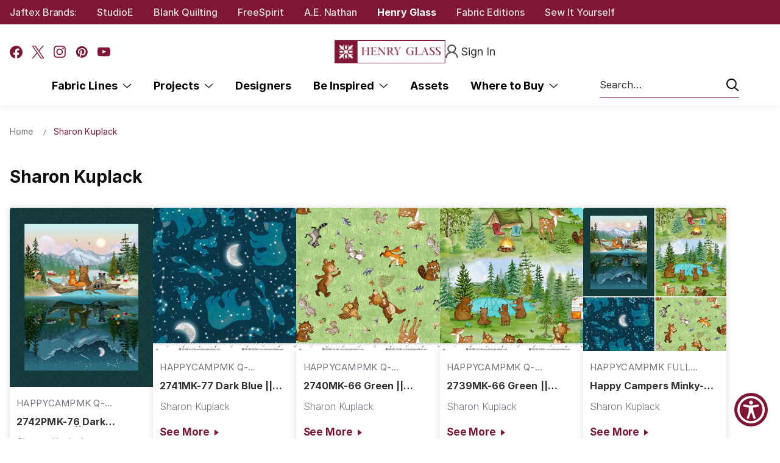

--- FILE ---
content_type: text/html; charset=UTF-8
request_url: https://www.henryglassfabrics.net/sharon-kuplack-1/
body_size: 19766
content:




<!DOCTYPE html>
<html class="no-js" lang="en">
    <head>
        <title>Sharon Kuplack Products - Henry Glass Fabrics</title>
        <link rel="dns-prefetch preconnect" href="https://cdn11.bigcommerce.com/s-zccxsqua1r" crossorigin><link rel="dns-prefetch preconnect" href="https://fonts.googleapis.com/" crossorigin><link rel="dns-prefetch preconnect" href="https://fonts.gstatic.com/" crossorigin>
        <meta name="keywords" content="Henry Glass Fabrics"><link rel='canonical' href='https://www.henryglassfabrics.net/sharon-kuplack-1/' /><meta name='platform' content='bigcommerce.stencil' />
        
                <link rel="next" href="/sharon-kuplack-1/?page=2">
    <link data-stencil-stylesheet href="https://cdn11.bigcommerce.com/s-zccxsqua1r/stencil/f217ce80-a74c-013e-a065-328900ecb4e6/e/94e48120-d7fc-013e-5357-2ee04af7e7ae/css/brands-163beec0-ce35-013e-b8f2-7e3236a52136.css" rel="stylesheet">
    <script src="https://ajax.googleapis.com/ajax/libs/jquery/3.6.0/jquery.min.js"></script>


        <link href="https://cdn11.bigcommerce.com/s-zccxsqua1r/product_images/Henry%20Glass%20Red%20Circle%20Fill%20Favicon.png?t=1756990478" rel="shortcut icon">
        <meta name="viewport" content="width=device-width, initial-scale=1">

        <script nonce="">
            document.documentElement.className = document.documentElement.className.replace('no-js', 'js');
        </script>

        <script nonce="">
    function browserSupportsAllFeatures() {
        return window.Promise
            && window.fetch
            && window.URL
            && window.URLSearchParams
            && window.WeakMap
            // object-fit support
            && ('objectFit' in document.documentElement.style);
    }

    function loadScript(src) {
        var js = document.createElement('script');
        js.src = src;
        js.onerror = function () {
            console.error('Failed to load polyfill script ' + src);
        };
        document.head.appendChild(js);
    }

    if (!browserSupportsAllFeatures()) {
        loadScript('https://cdn11.bigcommerce.com/s-zccxsqua1r/stencil/f217ce80-a74c-013e-a065-328900ecb4e6/e/94e48120-d7fc-013e-5357-2ee04af7e7ae/dist/theme-bundle.polyfills.js');
    }
</script>
        <script nonce="">window.consentManagerTranslations = `{"locale":"en","locales":{"consent_manager.data_collection_warning":"en","consent_manager.accept_all_cookies":"en","consent_manager.gdpr_settings":"en","consent_manager.data_collection_preferences":"en","consent_manager.manage_data_collection_preferences":"en","consent_manager.use_data_by_cookies":"en","consent_manager.data_categories_table":"en","consent_manager.allow":"en","consent_manager.accept":"en","consent_manager.deny":"en","consent_manager.dismiss":"en","consent_manager.reject_all":"en","consent_manager.category":"en","consent_manager.purpose":"en","consent_manager.functional_category":"en","consent_manager.functional_purpose":"en","consent_manager.analytics_category":"en","consent_manager.analytics_purpose":"en","consent_manager.targeting_category":"en","consent_manager.advertising_category":"en","consent_manager.advertising_purpose":"en","consent_manager.essential_category":"en","consent_manager.esential_purpose":"en","consent_manager.yes":"en","consent_manager.no":"en","consent_manager.not_available":"en","consent_manager.cancel":"en","consent_manager.save":"en","consent_manager.back_to_preferences":"en","consent_manager.close_without_changes":"en","consent_manager.unsaved_changes":"en","consent_manager.by_using":"en","consent_manager.agree_on_data_collection":"en","consent_manager.change_preferences":"en","consent_manager.cancel_dialog_title":"en","consent_manager.privacy_policy":"en","consent_manager.allow_category_tracking":"en","consent_manager.disallow_category_tracking":"en"},"translations":{"consent_manager.data_collection_warning":"We use cookies (and other similar technologies) to collect data to improve your shopping experience.","consent_manager.accept_all_cookies":"Accept All Cookies","consent_manager.gdpr_settings":"Settings","consent_manager.data_collection_preferences":"Website Data Collection Preferences","consent_manager.manage_data_collection_preferences":"Manage Website Data Collection Preferences","consent_manager.use_data_by_cookies":" uses data collected by cookies and JavaScript libraries to improve your shopping experience.","consent_manager.data_categories_table":"The table below outlines how we use this data by category. To opt out of a category of data collection, select 'No' and save your preferences.","consent_manager.allow":"Allow","consent_manager.accept":"Accept","consent_manager.deny":"Deny","consent_manager.dismiss":"Dismiss","consent_manager.reject_all":"Reject all","consent_manager.category":"Category","consent_manager.purpose":"Purpose","consent_manager.functional_category":"Functional","consent_manager.functional_purpose":"Enables enhanced functionality, such as videos and live chat. If you do not allow these, then some or all of these functions may not work properly.","consent_manager.analytics_category":"Analytics","consent_manager.analytics_purpose":"Provide statistical information on site usage, e.g., web analytics so we can improve this website over time.","consent_manager.targeting_category":"Targeting","consent_manager.advertising_category":"Advertising","consent_manager.advertising_purpose":"Used to create profiles or personalize content to enhance your shopping experience.","consent_manager.essential_category":"Essential","consent_manager.esential_purpose":"Essential for the site and any requested services to work, but do not perform any additional or secondary function.","consent_manager.yes":"Yes","consent_manager.no":"No","consent_manager.not_available":"N/A","consent_manager.cancel":"Cancel","consent_manager.save":"Save","consent_manager.back_to_preferences":"Back to Preferences","consent_manager.close_without_changes":"You have unsaved changes to your data collection preferences. Are you sure you want to close without saving?","consent_manager.unsaved_changes":"You have unsaved changes","consent_manager.by_using":"By using our website, you're agreeing to our","consent_manager.agree_on_data_collection":"By using our website, you're agreeing to the collection of data as described in our ","consent_manager.change_preferences":"You can change your preferences at any time","consent_manager.cancel_dialog_title":"Are you sure you want to cancel?","consent_manager.privacy_policy":"Privacy Policy","consent_manager.allow_category_tracking":"Allow [CATEGORY_NAME] tracking","consent_manager.disallow_category_tracking":"Disallow [CATEGORY_NAME] tracking"}}`;</script>

        <script nonce="">
            window.lazySizesConfig = window.lazySizesConfig || {};
            window.lazySizesConfig.loadMode = 1;
        </script>
        <script nonce="" async src="https://cdn11.bigcommerce.com/s-zccxsqua1r/stencil/f217ce80-a74c-013e-a065-328900ecb4e6/e/94e48120-d7fc-013e-5357-2ee04af7e7ae/dist/theme-bundle.head_async.js"></script>
        
        <link href="https://fonts.googleapis.com/css?family=Montserrat:700,500,400%7CKarla:400&display=block" rel="stylesheet">
        
        <script nonce="" async src="https://cdn11.bigcommerce.com/s-zccxsqua1r/stencil/f217ce80-a74c-013e-a065-328900ecb4e6/e/94e48120-d7fc-013e-5357-2ee04af7e7ae/dist/theme-bundle.font.js"></script>

        <link data-stencil-stylesheet href="https://cdn11.bigcommerce.com/s-zccxsqua1r/stencil/f217ce80-a74c-013e-a065-328900ecb4e6/e/94e48120-d7fc-013e-5357-2ee04af7e7ae/css/theme-163beec0-ce35-013e-b8f2-7e3236a52136.css" rel="stylesheet">

        <!-- Start Tracking Code for analytics_facebook -->

<script>
!function(f,b,e,v,n,t,s){if(f.fbq)return;n=f.fbq=function(){n.callMethod?n.callMethod.apply(n,arguments):n.queue.push(arguments)};if(!f._fbq)f._fbq=n;n.push=n;n.loaded=!0;n.version='2.0';n.queue=[];t=b.createElement(e);t.async=!0;t.src=v;s=b.getElementsByTagName(e)[0];s.parentNode.insertBefore(t,s)}(window,document,'script','https://connect.facebook.net/en_US/fbevents.js');

fbq('set', 'autoConfig', 'false', '464876170552297');
fbq('dataProcessingOptions', ['LDU'], 0, 0);
fbq('init', '464876170552297', {"external_id":"802ee70f-97c0-4592-ba9e-ba049b0e1173"});
fbq('set', 'agent', 'bigcommerce', '464876170552297');

function trackEvents() {
    var pathName = window.location.pathname;

    fbq('track', 'PageView', {}, "");

    // Search events start -- only fire if the shopper lands on the /search.php page
    if (pathName.indexOf('/search.php') === 0 && getUrlParameter('search_query')) {
        fbq('track', 'Search', {
            content_type: 'product_group',
            content_ids: [],
            search_string: getUrlParameter('search_query')
        });
    }
    // Search events end

    // Wishlist events start -- only fire if the shopper attempts to add an item to their wishlist
    if (pathName.indexOf('/wishlist.php') === 0 && getUrlParameter('added_product_id')) {
        fbq('track', 'AddToWishlist', {
            content_type: 'product_group',
            content_ids: []
        });
    }
    // Wishlist events end

    // Lead events start -- only fire if the shopper subscribes to newsletter
    if (pathName.indexOf('/subscribe.php') === 0 && getUrlParameter('result') === 'success') {
        fbq('track', 'Lead', {});
    }
    // Lead events end

    // Registration events start -- only fire if the shopper registers an account
    if (pathName.indexOf('/login.php') === 0 && getUrlParameter('action') === 'account_created') {
        fbq('track', 'CompleteRegistration', {}, "");
    }
    // Registration events end

    

    function getUrlParameter(name) {
        var cleanName = name.replace(/[\[]/, '\[').replace(/[\]]/, '\]');
        var regex = new RegExp('[\?&]' + cleanName + '=([^&#]*)');
        var results = regex.exec(window.location.search);
        return results === null ? '' : decodeURIComponent(results[1].replace(/\+/g, ' '));
    }
}

if (window.addEventListener) {
    window.addEventListener("load", trackEvents, false)
}
</script>
<noscript><img height="1" width="1" style="display:none" alt="null" src="https://www.facebook.com/tr?id=464876170552297&ev=PageView&noscript=1&a=plbigcommerce1.2&eid="/></noscript>

<!-- End Tracking Code for analytics_facebook -->

<!-- Start Tracking Code for analytics_googleanalytics -->

<meta name="google-site-verification" content="IcnMwXrt6EVqRFblsp_HPM_u1FT_WE1eukXrZFsfP4E" />
<!-- Global site tag (gtag.js) - Google Analytics -->
<script async src="https://www.googletagmanager.com/gtag/js?id=UA-75487466-4"></script>
<script>
  window.dataLayer = window.dataLayer || [];
  function gtag(){dataLayer.push(arguments);}
  gtag('js', new Date());

  gtag('config', 'UA-75487466-4');
</script>


<!-- End Tracking Code for analytics_googleanalytics -->

<!-- Start Tracking Code for analytics_googleanalytics4 -->

<script data-cfasync="false" src="https://cdn11.bigcommerce.com/shared/js/google_analytics4_bodl_subscribers-358423becf5d870b8b603a81de597c10f6bc7699.js" integrity="sha256-gtOfJ3Avc1pEE/hx6SKj/96cca7JvfqllWA9FTQJyfI=" crossorigin="anonymous"></script>
<script data-cfasync="false">
  (function () {
    window.dataLayer = window.dataLayer || [];

    function gtag(){
        dataLayer.push(arguments);
    }

    function initGA4(event) {
         function setupGtag() {
            function configureGtag() {
                gtag('js', new Date());
                gtag('set', 'developer_id.dMjk3Nj', true);
                gtag('config', 'G-ZH7K4HC3ZB');
            }

            var script = document.createElement('script');

            script.src = 'https://www.googletagmanager.com/gtag/js?id=G-ZH7K4HC3ZB';
            script.async = true;
            script.onload = configureGtag;

            document.head.appendChild(script);
        }

        setupGtag();

        if (typeof subscribeOnBodlEvents === 'function') {
            subscribeOnBodlEvents('G-ZH7K4HC3ZB', false);
        }

        window.removeEventListener(event.type, initGA4);
    }

    

    var eventName = document.readyState === 'complete' ? 'consentScriptsLoaded' : 'DOMContentLoaded';
    window.addEventListener(eventName, initGA4, false);
  })()
</script>

<!-- End Tracking Code for analytics_googleanalytics4 -->


<script type="text/javascript">
var BCData = {};
</script>
<script src='https://searchserverapi1.com/widgets/bigcommerce/init.js?api_key=4N1M6t5a2T' async ></script><script>
</script>
 <script data-cfasync="false" src="https://microapps.bigcommerce.com/bodl-events/1.9.4/index.js" integrity="sha256-Y0tDj1qsyiKBRibKllwV0ZJ1aFlGYaHHGl/oUFoXJ7Y=" nonce="" crossorigin="anonymous"></script>
 <script data-cfasync="false" nonce="">

 (function() {
    function decodeBase64(base64) {
       const text = atob(base64);
       const length = text.length;
       const bytes = new Uint8Array(length);
       for (let i = 0; i < length; i++) {
          bytes[i] = text.charCodeAt(i);
       }
       const decoder = new TextDecoder();
       return decoder.decode(bytes);
    }
    window.bodl = JSON.parse(decodeBase64("[base64]"));
 })()

 </script>

<script nonce="">
(function () {
    var xmlHttp = new XMLHttpRequest();

    xmlHttp.open('POST', 'https://bes.gcp.data.bigcommerce.com/nobot');
    xmlHttp.setRequestHeader('Content-Type', 'application/json');
    xmlHttp.send('{"store_id":"999412784","timezone_offset":"-4.0","timestamp":"2026-01-21T15:32:58.66023500Z","visit_id":"05254d79-095c-4e53-9fc0-0c0f3255c026","channel_id":1}');
})();
</script>

        
        <script src="https://ajax.googleapis.com/ajax/libs/jquery/3.6.0/jquery.min.js"></script>
    </head>
    <body>
        <svg data-src="https://cdn11.bigcommerce.com/s-zccxsqua1r/stencil/f217ce80-a74c-013e-a065-328900ecb4e6/e/94e48120-d7fc-013e-5357-2ee04af7e7ae/img/icon-sprite.svg" class="icons-svg-sprite"></svg>

        <section class="pencil-banner moNone">
    <div class="container">
        <div class="pencil-banner-content">
            <div data-content-region="headerbrands--global"><div data-layout-id="a93d29af-3751-4477-b681-df4d88e55edf">       <div data-sub-layout-container="487afafb-7d91-4247-956e-f7660692b575" data-layout-name="Layout">
    <style data-container-styling="487afafb-7d91-4247-956e-f7660692b575">
        [data-sub-layout-container="487afafb-7d91-4247-956e-f7660692b575"] {
            box-sizing: border-box;
            display: flex;
            flex-wrap: wrap;
            z-index: 0;
            position: relative;
            height: ;
            padding-top: 0px;
            padding-right: 0px;
            padding-bottom: 0px;
            padding-left: 0px;
            margin-top: 0px;
            margin-right: 0px;
            margin-bottom: 0px;
            margin-left: 0px;
            border-width: 0px;
            border-style: solid;
            border-color: #333333;
        }

        [data-sub-layout-container="487afafb-7d91-4247-956e-f7660692b575"]:after {
            display: block;
            position: absolute;
            top: 0;
            left: 0;
            bottom: 0;
            right: 0;
            background-size: cover;
            z-index: auto;
        }
    </style>

    <div data-sub-layout="34ddd551-88c3-43d8-9710-686fcf60c8f0">
        <style data-column-styling="34ddd551-88c3-43d8-9710-686fcf60c8f0">
            [data-sub-layout="34ddd551-88c3-43d8-9710-686fcf60c8f0"] {
                display: flex;
                flex-direction: column;
                box-sizing: border-box;
                flex-basis: 100%;
                max-width: 100%;
                z-index: 0;
                position: relative;
                height: ;
                padding-top: 0px;
                padding-right: 10.5px;
                padding-bottom: 0px;
                padding-left: 10.5px;
                margin-top: 0px;
                margin-right: 0px;
                margin-bottom: 0px;
                margin-left: 0px;
                border-width: 0px;
                border-style: solid;
                border-color: #333333;
                justify-content: center;
            }
            [data-sub-layout="34ddd551-88c3-43d8-9710-686fcf60c8f0"]:after {
                display: block;
                position: absolute;
                top: 0;
                left: 0;
                bottom: 0;
                right: 0;
                background-size: cover;
                z-index: auto;
            }
            @media only screen and (max-width: 700px) {
                [data-sub-layout="34ddd551-88c3-43d8-9710-686fcf60c8f0"] {
                    flex-basis: 100%;
                    max-width: 100%;
                }
            }
        </style>
        <div data-widget-id="1a52a836-432d-4a0e-9587-acc23986c452" data-placement-id="5af9784a-4936-472b-ba2a-c79f9ae5dc6f" data-placement-status="ACTIVE"><div class="brand-item"><a href="https://www.jaftex.com/" target="_blank">Jaftex Brands:</a></div><div class="brand-item"><a href="https://www.studioefabrics.net/" target="_blank">StudioE</a></div><div class="brand-item"><a href="https://www.blankquilting.net/" target="_blank">Blank Quilting</a></div><div class="brand-item"><a href="https://www.freespiritfabrics.com/ " target="_blank">FreeSpirit</a></div><div class="brand-item"><a href="https://www.aenathan.net/" target="_blank">A.E. Nathan</a></div><div class="brand-item"><a class="active" href="https://www.henryglassfabrics.net/" target="_blank">Henry Glass</a></div><div class="brand-item"><a href="http://fabriceditions.com/" target="_blank">Fabric Editions</a></div><div class="brand-item"><a href="https://www.siysewityourself.com/" target="_blank">Sew It Yourself</a></div></div>
    </div>
</div>

</div></div>
            
            <div class="top-currency-selector">
                            </div>

        </div>
    </div>
</section>

<header class="header" role="banner">
    <div class="header-container">
        <a href="#" class="mobileMenu-toggle" data-mobile-menu-toggle="menu">
            <span class="mobileMenu-toggleIcon">Toggle menu</span>
        </a>
        <div class="header-social moNone">
                <ul class="socialLinks socialLinks--alt">
                <li class="socialLinks-item">
                    <a class="icon icon--facebook"
                    href="http://www.facebook.com/HenryGlassCo"
                    target="_blank"
                    rel="noopener"
                    title="Facebook"
                    >
                        <span class="aria-description--hidden">Facebook</span>
                        <svg>
                            <use href="#icon-facebook"/>
                        </svg>
                    </a>
                </li>
                <li class="socialLinks-item">
                    <a class="icon icon--x"
                    href="https://twitter.com/intent/follow?source&#x3D;followbutton&amp;variant&#x3D;1.0&amp;screen_name&#x3D;HenryGlassCo"
                    target="_blank"
                    rel="noopener"
                    title="X"
                    >
                        <span class="aria-description--hidden">X</span>
                        <svg>
                            <use href="#icon-x"/>
                        </svg>
                    </a>
                </li>
                <li class="socialLinks-item">
                    <a class="icon icon--instagram"
                    href="https://www.instagram.com/henry_glass_fabrics"
                    target="_blank"
                    rel="noopener"
                    title="Instagram"
                    >
                        <span class="aria-description--hidden">Instagram</span>
                        <svg>
                            <use href="#icon-instagram"/>
                        </svg>
                    </a>
                </li>
                <li class="socialLinks-item">
                    <a class="icon icon--pinterest"
                    href="https://www.pinterest.com/henryglassco"
                    target="_blank"
                    rel="noopener"
                    title="Pinterest"
                    >
                        <span class="aria-description--hidden">Pinterest</span>
                        <svg>
                            <use href="#icon-pinterest"/>
                        </svg>
                    </a>
                </li>
                <li class="socialLinks-item">
                    <a class="icon icon--youtube"
                    href="https://www.youtube.com/@henryglassfabrics"
                    target="_blank"
                    rel="noopener"
                    title="Youtube"
                    >
                        <span class="aria-description--hidden">Youtube</span>
                        <svg>
                            <use href="#icon-youtube"/>
                        </svg>
                    </a>
                </li>
    </ul>
        </div>
            <div class="header-logo header-logo--center">
                <a href="https://www.henryglassfabrics.net/" class="header-logo__link" data-header-logo-link>
        <img class="header-logo-image-unknown-size"
             src="https://cdn11.bigcommerce.com/s-zccxsqua1r/images/stencil/original/henry-glass-logo2x_1756987927__29254.original.png"
             alt="Henry Glass Fabrics"
             title="Henry Glass Fabrics">
</a>
            </div>
        <nav class="navUser">


    <ul class="navUser-section navUser-section--alt">
        <li class="navUser-item">
            <a class="navUser-action navUser-item--compare"
               href="/compare"
               data-compare-nav
               aria-label="Compare"
            >
                Compare <span class="countPill countPill--positive countPill--alt"></span>
            </a>
        </li>
        
       
        <li class="navUser-item navUser-item--account">
                <a class="navUser-action"
                   href="/login.php"
                   aria-label="Sign In">
                    <img src="https://cdn11.bigcommerce.com/s-zccxsqua1r/stencil/f217ce80-a74c-013e-a065-328900ecb4e6/e/94e48120-d7fc-013e-5357-2ee04af7e7ae/img/Header/account.png" />
                    <span class="signin-txt">Sign In</span>  
                </a>
        </li>
    </ul>
</nav>
        
        
        <div class="navPages-container" id="menu" data-menu>
             <a href="#" class="mobileMenu-toggle is-open" data-mobile-menu-toggle="menu" aria-controls="menu" aria-expanded="true">
                <span class="mobileMenu-toggleIcon">Toggle menu</span>
            </a>
            <div class="header-social deskNone">
                        <ul class="socialLinks socialLinks--alt">
                <li class="socialLinks-item">
                    <a class="icon icon--facebook"
                    href="http://www.facebook.com/HenryGlassCo"
                    target="_blank"
                    rel="noopener"
                    title="Facebook"
                    >
                        <span class="aria-description--hidden">Facebook</span>
                        <svg>
                            <use href="#icon-facebook"/>
                        </svg>
                    </a>
                </li>
                <li class="socialLinks-item">
                    <a class="icon icon--x"
                    href="https://twitter.com/intent/follow?source&#x3D;followbutton&amp;variant&#x3D;1.0&amp;screen_name&#x3D;HenryGlassCo"
                    target="_blank"
                    rel="noopener"
                    title="X"
                    >
                        <span class="aria-description--hidden">X</span>
                        <svg>
                            <use href="#icon-x"/>
                        </svg>
                    </a>
                </li>
                <li class="socialLinks-item">
                    <a class="icon icon--instagram"
                    href="https://www.instagram.com/henry_glass_fabrics"
                    target="_blank"
                    rel="noopener"
                    title="Instagram"
                    >
                        <span class="aria-description--hidden">Instagram</span>
                        <svg>
                            <use href="#icon-instagram"/>
                        </svg>
                    </a>
                </li>
                <li class="socialLinks-item">
                    <a class="icon icon--pinterest"
                    href="https://www.pinterest.com/henryglassco"
                    target="_blank"
                    rel="noopener"
                    title="Pinterest"
                    >
                        <span class="aria-description--hidden">Pinterest</span>
                        <svg>
                            <use href="#icon-pinterest"/>
                        </svg>
                    </a>
                </li>
                <li class="socialLinks-item">
                    <a class="icon icon--youtube"
                    href="https://www.youtube.com/@henryglassfabrics"
                    target="_blank"
                    rel="noopener"
                    title="Youtube"
                    >
                        <span class="aria-description--hidden">Youtube</span>
                        <svg>
                            <use href="#icon-youtube"/>
                        </svg>
                    </a>
                </li>
    </ul>
            </div>
            <nav class="navPages">
    <h3 class="navPages-title deskNone">Menu</h3>
    <ul class="navPages-list">
            <li class="navPages-item has-subMenu-li">
                <a class="navPages-action has-subMenu"
   href="https://www.henryglassfabrics.net/fabric-lines/"
   data-collapsible="navPages-24">
    Fabric Lines &nbsp;
    <i class="icon navPages-action-moreIcon" aria-hidden="true">
        <svg><use href="#icon-chevron-down" /></svg>
    </i>
</a>
<div class="navPage-subMenu" id="navPages-24" aria-hidden="true" tabindex="-1">
    <ul class="navPage-subMenu-list">
        <li class="navPage-subMenu-item">
            <a class="navPage-subMenu-action navPages-action"
               href="https://www.henryglassfabrics.net/fabric-lines/"
               aria-label="All Fabric Lines"
            >
                All Fabric Lines
            </a>
        </li>
            <li class="navPage-subMenu-item cat-28">
                <a class="navPage-subMenu-action navPages-action"
                       href="https://www.henryglassfabrics.net/fabric-lines/whats-new/"
                       aria-label="What’s New" data-cat-id="28">
                        What’s New
                    </a>
            </li>
            <li class="navPage-subMenu-item cat-46">
                <a class="navPage-subMenu-action navPages-action"
                       href="https://www.henryglassfabrics.net/fabric-lines/coming-soon/"
                       aria-label="Coming Soon" data-cat-id="46">
                        Coming Soon
                    </a>
            </li>
            <li class="navPage-subMenu-item cat-47">
                <a class="navPage-subMenu-action navPages-action"
                       href="https://www.henryglassfabrics.net/fabric-lines/in-shops-now/"
                       aria-label="In Shops Now" data-cat-id="47">
                        In Shops Now
                    </a>
            </li>
            <li class="navPage-subMenu-item cat-2156">
                <a class="navPage-subMenu-action navPages-action"
                       href="https://www.henryglassfabrics.net/while-supplies-last/"
                       aria-label="While Supplies Last" data-cat-id="2156">
                        While Supplies Last
                    </a>
            </li>
            <li class="navPage-subMenu-item cat-49">
                <a class="navPage-subMenu-action navPages-action"
                       href="https://www.henryglassfabrics.net/fabric-lines/basics/"
                       aria-label="Basics" data-cat-id="49">
                        Basics
                    </a>
            </li>
            <li class="navPage-subMenu-item cat-2431">
                <a class="navPage-subMenu-action navPages-action"
                       href="https://www.henryglassfabrics.net/minky-1/"
                       aria-label="Minky" data-cat-id="2431">
                        Minky
                    </a>
            </li>
            <li class="navPage-subMenu-item cat-2196">
                <a class="navPage-subMenu-action navPages-action"
                       href="https://www.henryglassfabrics.net/pre-cuts/"
                       aria-label="Pre-Cuts" data-cat-id="2196">
                        Pre-Cuts
                    </a>
            </li>
            <li class="navPage-subMenu-item cat-739">
                <a class="navPage-subMenu-action navPages-action"
                       href="https://www.henryglassfabrics.net/108/"
                       aria-label="Quiltbacks 108&quot; &amp; 118&quot;" data-cat-id="739">
                        Quiltbacks 108&quot; &amp; 118&quot;
                    </a>
            </li>
    </ul>
</div>
            </li>
            <li class="navPages-item has-subMenu-li">
                <a class="navPages-action has-subMenu"
   href="https://www.henryglassfabrics.net/projects/"
   data-collapsible="navPages-533">
    Projects &nbsp;
    <i class="icon navPages-action-moreIcon" aria-hidden="true">
        <svg><use href="#icon-chevron-down" /></svg>
    </i>
</a>
<div class="navPage-subMenu" id="navPages-533" aria-hidden="true" tabindex="-1">
    <ul class="navPage-subMenu-list">
        <li class="navPage-subMenu-item">
            <a class="navPage-subMenu-action navPages-action"
               href="https://www.henryglassfabrics.net/projects/"
               aria-label="All Projects"
            >
                All Projects
            </a>
        </li>
            <li class="navPage-subMenu-item cat-688">
                <a class="navPage-subMenu-action navPages-action"
                       href="https://www.henryglassfabrics.net/current-projects/"
                       aria-label="Current Projects" data-cat-id="688">
                        Current Projects
                    </a>
            </li>
            <li class="navPage-subMenu-item cat-687">
                <a class="navPage-subMenu-action navPages-action"
                       href="https://www.henryglassfabrics.net/archived-projects/"
                       aria-label="Archived Projects" data-cat-id="687">
                        Archived Projects
                    </a>
            </li>
    </ul>
</div>
            </li>
            <li class="navPages-item ">
                <a class="navPages-action"
   href="https://www.henryglassfabrics.net/designers/"
   aria-label="Designers">
    Designers
</a>
            </li>
            <li class="navPages-item has-subMenu-li">
                <a class="navPages-action has-subMenu"
   href="https://www.henryglassfabrics.net/be-inspired/"
   data-collapsible="navPages-2206">
    Be Inspired &nbsp;
    <i class="icon navPages-action-moreIcon" aria-hidden="true">
        <svg><use href="#icon-chevron-down" /></svg>
    </i>
</a>
<div class="navPage-subMenu" id="navPages-2206" aria-hidden="true" tabindex="-1">
    <ul class="navPage-subMenu-list">
        <li class="navPage-subMenu-item">
            <a class="navPage-subMenu-action navPages-action"
               href="https://www.henryglassfabrics.net/be-inspired/"
               aria-label="All Be Inspired"
            >
                All Be Inspired
            </a>
        </li>
            <li class="navPage-subMenu-item cat-2370">
                <a class="navPage-subMenu-action navPages-action"
                       href="https://www.henryglassfabrics.net/catalogs/"
                       aria-label="Catalogs" data-cat-id="2370">
                        Catalogs
                    </a>
            </li>
            <li class="navPage-subMenu-item cat-2215">
                <a class="navPage-subMenu-action navPages-action"
                       href="https://www.henryglassfabrics.net/be-inspired/hat-on-a-cat-block-of-the-month-1/"
                       aria-label="Hat on a Cat Block of the Month" data-cat-id="2215">
                        Hat on a Cat Block of the Month
                    </a>
            </li>
            <li class="navPage-subMenu-item cat-2610">
                <a class="navPage-subMenu-action navPages-action"
                       href="https://www.henryglassfabrics.net/ive-got-hue-babe/"
                       aria-label="I&#x27;ve Got Hue, Babe" data-cat-id="2610">
                        I&#x27;ve Got Hue, Babe
                    </a>
            </li>
            <li class="navPage-subMenu-item cat-2586">
                <a class="navPage-subMenu-action navPages-action"
                       href="https://www.henryglassfabrics.net/one-crazy-sister-club"
                       aria-label="One Crazy Sister Club" data-cat-id="2586">
                        One Crazy Sister Club
                    </a>
            </li>
            <li class="navPage-subMenu-item cat-2587">
                <a class="navPage-subMenu-action navPages-action"
                       href="https://www.henryglassfabrics.net/simple-whatnots-club-01/"
                       aria-label="Simple Whatnots Club" data-cat-id="2587">
                        Simple Whatnots Club
                    </a>
            </li>
    </ul>
</div>
            </li>
                <li class="navPages-item ">
                    
    <a class="navPages-action"
    href="https://www.henryglassfabrics.net/asset/"
    aria-label="Assets">
        Assets
    </a>

                </li>
                <li class="navPages-item has-subMenu-li">
                    <a class="navPages-action has-subMenu"
   href="https://www.henryglassfabrics.net/where-to-buy/"
   data-collapsible="navPages-where-to-buy">
    Where to Buy &nbsp;
    <i class="icon navPages-action-moreIcon" aria-hidden="true">
        <svg><use href="#icon-chevron-down" /></svg>
    </i>
</a>
<div class="navPage-subMenu" id="navPages-where-to-buy" aria-hidden="true" tabindex="-1">
    <ul class="navPage-subMenu-list">
        <li class="navPage-subMenu-item">
            <a class="navPage-subMenu-action navPages-action has-subMenu"
               href="https://www.henryglassfabrics.net/where-to-buy/" 
               aria-label="Where to Buy">Where to Buy</a>
        </li>
            <li class="navPage-subMenu-item">
                    <a class="navPage-subMenu-action navPages-action"
                       href="https://www.henryglassfabrics.net/store-locator/"
                       aria-label="Store Locator"
                    >
                        Store Locator
                    </a>
            </li>
            <li class="navPage-subMenu-item">
                    <a class="navPage-subMenu-action navPages-action"
                       href="https://www.henryglassfabrics.net/sales-reps/"
                       aria-label="Sales Reps"
                    >
                        Sales Reps
                    </a>
            </li>
            <li class="navPage-subMenu-item">
                    <a class="navPage-subMenu-action navPages-action"
                       href="https://www.henryglassfabrics.net/u-s-distributors/"
                       aria-label="U.S. Distributors"
                    >
                        U.S. Distributors
                    </a>
            </li>
            <li class="navPage-subMenu-item">
                    <a class="navPage-subMenu-action navPages-action"
                       href="https://www.henryglassfabrics.net/international-distributors/"
                       aria-label="International Distributors"
                    >
                        International Distributors
                    </a>
            </li>
    </ul>
</div>
                </li>
    </ul>
    <ul class="navPages-list navPages-list--user">
        
        
    </ul>
</nav>
            <div class="pencil-banner deskNone">
                <div class="pencil-banner-content">
                    <div data-content-region="headerbrands--global"><div data-layout-id="a93d29af-3751-4477-b681-df4d88e55edf">       <div data-sub-layout-container="487afafb-7d91-4247-956e-f7660692b575" data-layout-name="Layout">
    <style data-container-styling="487afafb-7d91-4247-956e-f7660692b575">
        [data-sub-layout-container="487afafb-7d91-4247-956e-f7660692b575"] {
            box-sizing: border-box;
            display: flex;
            flex-wrap: wrap;
            z-index: 0;
            position: relative;
            height: ;
            padding-top: 0px;
            padding-right: 0px;
            padding-bottom: 0px;
            padding-left: 0px;
            margin-top: 0px;
            margin-right: 0px;
            margin-bottom: 0px;
            margin-left: 0px;
            border-width: 0px;
            border-style: solid;
            border-color: #333333;
        }

        [data-sub-layout-container="487afafb-7d91-4247-956e-f7660692b575"]:after {
            display: block;
            position: absolute;
            top: 0;
            left: 0;
            bottom: 0;
            right: 0;
            background-size: cover;
            z-index: auto;
        }
    </style>

    <div data-sub-layout="34ddd551-88c3-43d8-9710-686fcf60c8f0">
        <style data-column-styling="34ddd551-88c3-43d8-9710-686fcf60c8f0">
            [data-sub-layout="34ddd551-88c3-43d8-9710-686fcf60c8f0"] {
                display: flex;
                flex-direction: column;
                box-sizing: border-box;
                flex-basis: 100%;
                max-width: 100%;
                z-index: 0;
                position: relative;
                height: ;
                padding-top: 0px;
                padding-right: 10.5px;
                padding-bottom: 0px;
                padding-left: 10.5px;
                margin-top: 0px;
                margin-right: 0px;
                margin-bottom: 0px;
                margin-left: 0px;
                border-width: 0px;
                border-style: solid;
                border-color: #333333;
                justify-content: center;
            }
            [data-sub-layout="34ddd551-88c3-43d8-9710-686fcf60c8f0"]:after {
                display: block;
                position: absolute;
                top: 0;
                left: 0;
                bottom: 0;
                right: 0;
                background-size: cover;
                z-index: auto;
            }
            @media only screen and (max-width: 700px) {
                [data-sub-layout="34ddd551-88c3-43d8-9710-686fcf60c8f0"] {
                    flex-basis: 100%;
                    max-width: 100%;
                }
            }
        </style>
        <div data-widget-id="1a52a836-432d-4a0e-9587-acc23986c452" data-placement-id="5af9784a-4936-472b-ba2a-c79f9ae5dc6f" data-placement-status="ACTIVE"><div class="brand-item"><a href="https://www.jaftex.com/" target="_blank">Jaftex Brands:</a></div><div class="brand-item"><a href="https://www.studioefabrics.net/" target="_blank">StudioE</a></div><div class="brand-item"><a href="https://www.blankquilting.net/" target="_blank">Blank Quilting</a></div><div class="brand-item"><a href="https://www.freespiritfabrics.com/ " target="_blank">FreeSpirit</a></div><div class="brand-item"><a href="https://www.aenathan.net/" target="_blank">A.E. Nathan</a></div><div class="brand-item"><a class="active" href="https://www.henryglassfabrics.net/" target="_blank">Henry Glass</a></div><div class="brand-item"><a href="http://fabriceditions.com/" target="_blank">Fabric Editions</a></div><div class="brand-item"><a href="https://www.siysewityourself.com/" target="_blank">Sew It Yourself</a></div></div>
    </div>
</div>

</div></div>
                </div>
            </div>
        </div>
        <div class="nav-seachbar" id="quickSearch" aria-hidden="false" data-prevent-quick-search-close="">
    <form class="form" data-url="/search.php" data-quick-search-form>
        <fieldset class="form-fieldset">
            <div class="form-field">
                <label class="is-srOnly" for="nav-quick-search">Search</label>
                <input class="form-input"
                       data-search-quick
                       name="nav-quick-search"
                       id="nav-quick-search"
                       data-error-message="Search field cannot be empty."
                       placeholder="Search…"
                       autocomplete="off"
                >
            </div>
        </fieldset>
    </form>
    <section class="quickSearchResults" data-bind="html: results"></section>
    <p role="status"
       aria-live="polite"
       class="aria-description--hidden"
       data-search-aria-message-predefined-text="product results for"
    ></p>
</div>
    </div>
</header>
<script>
document.querySelector('.navPages-container .mobileMenu-toggle.is-open').addEventListener('click', function() {
    document.querySelectorAll('.navPages-container, .header-container > a.mobileMenu-toggle.is-open, .header.is-open')
        .forEach(el => el.classList.remove('is-open'));
        document.querySelector('body.has-activeNavPages').classList.remove('has-activeNavPages');
});

document.addEventListener('click', function(event) {
    if (event.target.matches('.quickSearchResults .modal-close')) {
        const quickSearchResults = document.querySelector('.quickSearchResults');
        if (quickSearchResults) {
            const productGrid = quickSearchResults.querySelector('.productGrid');
            const modalClose = event.target;
            if (productGrid) productGrid.style.display = 'none';
            modalClose.style.display = 'none';
        }
    }
});
</script>

<script>
    document.addEventListener('DOMContentLoaded', function () {
        const currencyToggle = document.querySelector('[data-collapsible="navPages-currency-custom"]');
        const currencyMenu = document.getElementById('navPages-currency-custom');

        if (currencyToggle && currencyMenu) {
            currencyToggle.addEventListener('click', function (e) {
                e.preventDefault();

                const isExpanded = currencyToggle.getAttribute('aria-expanded') === 'true';

                // Toggle aria attributes
                currencyToggle.setAttribute('aria-expanded', !isExpanded);
                currencyMenu.setAttribute('aria-hidden', isExpanded);

                // Toggle class (optional for animation/styling)
                currencyMenu.classList.toggle('is-open');
            });
        }
    });
</script>
        <div class="body brand" id="main-content" data-currency-code="USD">
     
    <div class="container">
        <nav aria-label="Breadcrumb">
    <ol class="breadcrumbs">
                <li class="breadcrumb ">
                    <a class="breadcrumb-label"
                       href="https://www.henryglassfabrics.net/"
                       
                    >
                    <span>
                            Home
                    </span>
                    </a>
                </li>
                <li class="breadcrumb is-active">
                    <a class="breadcrumb-label"
                       href="https://www.henryglassfabrics.net/sharon-kuplack-1/"
                       aria-current="page"
                    >
                    <span>
                            Sharon Kuplack
                    </span>
                    </a>
                </li>
    </ol>
</nav>

<script type="application/ld+json"  nonce="">
{
    "@context": "https://schema.org",
    "@type": "BreadcrumbList",
    "itemListElement":
    [
        {
            "@type": "ListItem",
            "position": 1,
            "item": {
                "@id": "https://www.henryglassfabrics.net/",
                "name": "Home"
            }
        },
        {
            "@type": "ListItem",
            "position": 2,
            "item": {
                "@id": "https://www.henryglassfabrics.net/sharon-kuplack-1/",
                "name": "Sharon Kuplack"
            }
        }
    ]
}
</script>
<h1 class="page-heading">Sharon Kuplack</h1>
<div data-content-region="brand_below_header"></div>
<div class="page">
    <aside class="page-sidebar" id="faceted-search-container">
        <nav>
        <div id="facetedSearch" class="facetedSearch sidebarBlock" role="region" aria-label="The following text field filters the results that follow as you type">
    <div class="facetedSearch-refineFilters sidebarBlock" role="region" aria-label="Applied filters">
    <h2 class="sidebarBlock-heading">
        Refine by
    </h2>

        <p>No filters applied</p>

</div>
    
    <a href="#facetedSearch-navList" role="button" class="facetedSearch-toggle toggleLink" data-collapsible>
        Filters:
    </a>

        <div id="facetedSearch-navList"
            class="facetedSearch-navList"
        >
            <div class="accordion accordion--navList">
                        

            </div>
            <div class="blocker" style="display: none;"></div>
        </div>
</div>
</nav>
    </aside>

    <main class="page-content" id="product-listing-container" data-template="product-listing">
                


<div class="product-section" data-list-name="Brand: Sharon Kuplack">
        <ul class="productGrid">
        <li class="product">
                
<article
    class="card
    "
    data-test="card-17872"
    data-event-type="list"
    data-entity-id="17872"
    data-position="1"
    data-name="2742PMK-76 Dark Teal/Green || Happy Campers Minky"
    data-product-category="
            Fabric Lines/What’s New/*Happy Campers Minky - Digital,
                Fabric Lines/Minky/Minky Prints/Happy Campers Minky - Digital
    "
    data-product-brand="Sharon Kuplack">
    <figure class="card-figure">
        <a href="https://www.henryglassfabrics.net/2742pmk-76-dark-teal-green/"
           class="card-figure__link"
           aria-label="2742PMK-76 Dark Teal/Green || Happy Campers Minky, $131.45

"
           data-event-type="product-click">
            <div class="card-img-container">
                <img src="https://cdn11.bigcommerce.com/s-zccxsqua1r/images/stencil/500x659/products/17872/25724/2742PMK-76%20Reduced%2050%25__27924.1765227233.jpg?c=2" alt="2742PMK-76 Dark Teal/Green || Happy Campers Minky" title="2742PMK-76 Dark Teal/Green || Happy Campers Minky" data-sizes="auto"
    srcset="https://cdn11.bigcommerce.com/s-zccxsqua1r/images/stencil/80w/products/17872/25724/2742PMK-76%20Reduced%2050%25__27924.1765227233.jpg?c=2"
data-srcset="https://cdn11.bigcommerce.com/s-zccxsqua1r/images/stencil/80w/products/17872/25724/2742PMK-76%20Reduced%2050%25__27924.1765227233.jpg?c=2 80w, https://cdn11.bigcommerce.com/s-zccxsqua1r/images/stencil/160w/products/17872/25724/2742PMK-76%20Reduced%2050%25__27924.1765227233.jpg?c=2 160w, https://cdn11.bigcommerce.com/s-zccxsqua1r/images/stencil/320w/products/17872/25724/2742PMK-76%20Reduced%2050%25__27924.1765227233.jpg?c=2 320w, https://cdn11.bigcommerce.com/s-zccxsqua1r/images/stencil/640w/products/17872/25724/2742PMK-76%20Reduced%2050%25__27924.1765227233.jpg?c=2 640w, https://cdn11.bigcommerce.com/s-zccxsqua1r/images/stencil/960w/products/17872/25724/2742PMK-76%20Reduced%2050%25__27924.1765227233.jpg?c=2 960w, https://cdn11.bigcommerce.com/s-zccxsqua1r/images/stencil/1280w/products/17872/25724/2742PMK-76%20Reduced%2050%25__27924.1765227233.jpg?c=2 1280w, https://cdn11.bigcommerce.com/s-zccxsqua1r/images/stencil/1920w/products/17872/25724/2742PMK-76%20Reduced%2050%25__27924.1765227233.jpg?c=2 1920w, https://cdn11.bigcommerce.com/s-zccxsqua1r/images/stencil/2560w/products/17872/25724/2742PMK-76%20Reduced%2050%25__27924.1765227233.jpg?c=2 2560w"

class="lazyload card-image"

 />
            </div>
        </a>
    </figure>
    <div class="card-body">
        <p data-product-sku="HAPPYCAMPMK Q-2742PMK-76">HAPPYCAMPMK Q-2742PMK-76</p>
        <h3 class="card-title">
            <a aria-label="2742PMK-76 Dark Teal/Green || Happy Campers Minky, $131.45

"
               href="https://www.henryglassfabrics.net/2742pmk-76-dark-teal-green/"
               data-event-type="product-click">
                2742PMK-76 Dark Teal/Green || Happy Campers Minky
            </a>
        </h3>
            <p class="card-text" data-test-info-type="brandName">Sharon Kuplack</p>
        <a href="https://www.henryglassfabrics.net/2742pmk-76-dark-teal-green/" class="list-btn">See More</a>
    </div>
</article>
        </li>
        <li class="product">
                
<article
    class="card
    "
    data-test="card-17871"
    data-event-type="list"
    data-entity-id="17871"
    data-position="2"
    data-name="2741MK-77 Dark Blue || Happy Campers Minky"
    data-product-category="
            Fabric Lines/What’s New/*Happy Campers Minky - Digital,
                Fabric Lines/Minky/Minky Prints/Happy Campers Minky - Digital
    "
    data-product-brand="Sharon Kuplack">
    <figure class="card-figure">
        <a href="https://www.henryglassfabrics.net/2741mk-77-dark-blue/"
           class="card-figure__link"
           aria-label="2741MK-77 Dark Blue || Happy Campers Minky, $131.45

"
           data-event-type="product-click">
            <div class="card-img-container">
                <img src="https://cdn11.bigcommerce.com/s-zccxsqua1r/images/stencil/500x659/products/17871/25723/2741MK-77__40250.1765227233.jpg?c=2" alt="2741MK-77 Dark Blue || Happy Campers Minky" title="2741MK-77 Dark Blue || Happy Campers Minky" data-sizes="auto"
    srcset="https://cdn11.bigcommerce.com/s-zccxsqua1r/images/stencil/80w/products/17871/25723/2741MK-77__40250.1765227233.jpg?c=2"
data-srcset="https://cdn11.bigcommerce.com/s-zccxsqua1r/images/stencil/80w/products/17871/25723/2741MK-77__40250.1765227233.jpg?c=2 80w, https://cdn11.bigcommerce.com/s-zccxsqua1r/images/stencil/160w/products/17871/25723/2741MK-77__40250.1765227233.jpg?c=2 160w, https://cdn11.bigcommerce.com/s-zccxsqua1r/images/stencil/320w/products/17871/25723/2741MK-77__40250.1765227233.jpg?c=2 320w, https://cdn11.bigcommerce.com/s-zccxsqua1r/images/stencil/640w/products/17871/25723/2741MK-77__40250.1765227233.jpg?c=2 640w, https://cdn11.bigcommerce.com/s-zccxsqua1r/images/stencil/960w/products/17871/25723/2741MK-77__40250.1765227233.jpg?c=2 960w, https://cdn11.bigcommerce.com/s-zccxsqua1r/images/stencil/1280w/products/17871/25723/2741MK-77__40250.1765227233.jpg?c=2 1280w, https://cdn11.bigcommerce.com/s-zccxsqua1r/images/stencil/1920w/products/17871/25723/2741MK-77__40250.1765227233.jpg?c=2 1920w, https://cdn11.bigcommerce.com/s-zccxsqua1r/images/stencil/2560w/products/17871/25723/2741MK-77__40250.1765227233.jpg?c=2 2560w"

class="lazyload card-image"

 />
            </div>
        </a>
    </figure>
    <div class="card-body">
        <p data-product-sku="HAPPYCAMPMK Q-2741MK-77">HAPPYCAMPMK Q-2741MK-77</p>
        <h3 class="card-title">
            <a aria-label="2741MK-77 Dark Blue || Happy Campers Minky, $131.45

"
               href="https://www.henryglassfabrics.net/2741mk-77-dark-blue/"
               data-event-type="product-click">
                2741MK-77 Dark Blue || Happy Campers Minky
            </a>
        </h3>
            <p class="card-text" data-test-info-type="brandName">Sharon Kuplack</p>
        <a href="https://www.henryglassfabrics.net/2741mk-77-dark-blue/" class="list-btn">See More</a>
    </div>
</article>
        </li>
        <li class="product">
                
<article
    class="card
    "
    data-test="card-17870"
    data-event-type="list"
    data-entity-id="17870"
    data-position="3"
    data-name="2740MK-66 Green || Happy Campers Minky"
    data-product-category="
            Fabric Lines/What’s New/*Happy Campers Minky - Digital,
                Fabric Lines/Minky/Minky Prints/Happy Campers Minky - Digital
    "
    data-product-brand="Sharon Kuplack">
    <figure class="card-figure">
        <a href="https://www.henryglassfabrics.net/2740mk-66-green/"
           class="card-figure__link"
           aria-label="2740MK-66 Green || Happy Campers Minky, $131.45

"
           data-event-type="product-click">
            <div class="card-img-container">
                <img src="https://cdn11.bigcommerce.com/s-zccxsqua1r/images/stencil/500x659/products/17870/25722/2740MK-66__40067.1765227232.jpg?c=2" alt="2740MK-66 Green || Happy Campers Minky" title="2740MK-66 Green || Happy Campers Minky" data-sizes="auto"
    srcset="https://cdn11.bigcommerce.com/s-zccxsqua1r/images/stencil/80w/products/17870/25722/2740MK-66__40067.1765227232.jpg?c=2"
data-srcset="https://cdn11.bigcommerce.com/s-zccxsqua1r/images/stencil/80w/products/17870/25722/2740MK-66__40067.1765227232.jpg?c=2 80w, https://cdn11.bigcommerce.com/s-zccxsqua1r/images/stencil/160w/products/17870/25722/2740MK-66__40067.1765227232.jpg?c=2 160w, https://cdn11.bigcommerce.com/s-zccxsqua1r/images/stencil/320w/products/17870/25722/2740MK-66__40067.1765227232.jpg?c=2 320w, https://cdn11.bigcommerce.com/s-zccxsqua1r/images/stencil/640w/products/17870/25722/2740MK-66__40067.1765227232.jpg?c=2 640w, https://cdn11.bigcommerce.com/s-zccxsqua1r/images/stencil/960w/products/17870/25722/2740MK-66__40067.1765227232.jpg?c=2 960w, https://cdn11.bigcommerce.com/s-zccxsqua1r/images/stencil/1280w/products/17870/25722/2740MK-66__40067.1765227232.jpg?c=2 1280w, https://cdn11.bigcommerce.com/s-zccxsqua1r/images/stencil/1920w/products/17870/25722/2740MK-66__40067.1765227232.jpg?c=2 1920w, https://cdn11.bigcommerce.com/s-zccxsqua1r/images/stencil/2560w/products/17870/25722/2740MK-66__40067.1765227232.jpg?c=2 2560w"

class="lazyload card-image"

 />
            </div>
        </a>
    </figure>
    <div class="card-body">
        <p data-product-sku="HAPPYCAMPMK Q-2740MK-66">HAPPYCAMPMK Q-2740MK-66</p>
        <h3 class="card-title">
            <a aria-label="2740MK-66 Green || Happy Campers Minky, $131.45

"
               href="https://www.henryglassfabrics.net/2740mk-66-green/"
               data-event-type="product-click">
                2740MK-66 Green || Happy Campers Minky
            </a>
        </h3>
            <p class="card-text" data-test-info-type="brandName">Sharon Kuplack</p>
        <a href="https://www.henryglassfabrics.net/2740mk-66-green/" class="list-btn">See More</a>
    </div>
</article>
        </li>
        <li class="product">
                
<article
    class="card
    "
    data-test="card-17869"
    data-event-type="list"
    data-entity-id="17869"
    data-position="4"
    data-name="2739MK-66 Green || Happy Campers Minky"
    data-product-category="
            Fabric Lines/What’s New/*Happy Campers Minky - Digital,
                Fabric Lines/Minky/Minky Prints/Happy Campers Minky - Digital
    "
    data-product-brand="Sharon Kuplack">
    <figure class="card-figure">
        <a href="https://www.henryglassfabrics.net/2739mk-66-green/"
           class="card-figure__link"
           aria-label="2739MK-66 Green || Happy Campers Minky, $131.45

"
           data-event-type="product-click">
            <div class="card-img-container">
                <img src="https://cdn11.bigcommerce.com/s-zccxsqua1r/images/stencil/500x659/products/17869/25721/2739MK-66__68171.1765227232.jpg?c=2" alt="2739MK-66 Green || Happy Campers Minky" title="2739MK-66 Green || Happy Campers Minky" data-sizes="auto"
    srcset="https://cdn11.bigcommerce.com/s-zccxsqua1r/images/stencil/80w/products/17869/25721/2739MK-66__68171.1765227232.jpg?c=2"
data-srcset="https://cdn11.bigcommerce.com/s-zccxsqua1r/images/stencil/80w/products/17869/25721/2739MK-66__68171.1765227232.jpg?c=2 80w, https://cdn11.bigcommerce.com/s-zccxsqua1r/images/stencil/160w/products/17869/25721/2739MK-66__68171.1765227232.jpg?c=2 160w, https://cdn11.bigcommerce.com/s-zccxsqua1r/images/stencil/320w/products/17869/25721/2739MK-66__68171.1765227232.jpg?c=2 320w, https://cdn11.bigcommerce.com/s-zccxsqua1r/images/stencil/640w/products/17869/25721/2739MK-66__68171.1765227232.jpg?c=2 640w, https://cdn11.bigcommerce.com/s-zccxsqua1r/images/stencil/960w/products/17869/25721/2739MK-66__68171.1765227232.jpg?c=2 960w, https://cdn11.bigcommerce.com/s-zccxsqua1r/images/stencil/1280w/products/17869/25721/2739MK-66__68171.1765227232.jpg?c=2 1280w, https://cdn11.bigcommerce.com/s-zccxsqua1r/images/stencil/1920w/products/17869/25721/2739MK-66__68171.1765227232.jpg?c=2 1920w, https://cdn11.bigcommerce.com/s-zccxsqua1r/images/stencil/2560w/products/17869/25721/2739MK-66__68171.1765227232.jpg?c=2 2560w"

class="lazyload card-image"

 />
            </div>
        </a>
    </figure>
    <div class="card-body">
        <p data-product-sku="HAPPYCAMPMK Q-2739MK-66">HAPPYCAMPMK Q-2739MK-66</p>
        <h3 class="card-title">
            <a aria-label="2739MK-66 Green || Happy Campers Minky, $131.45

"
               href="https://www.henryglassfabrics.net/2739mk-66-green/"
               data-event-type="product-click">
                2739MK-66 Green || Happy Campers Minky
            </a>
        </h3>
            <p class="card-text" data-test-info-type="brandName">Sharon Kuplack</p>
        <a href="https://www.henryglassfabrics.net/2739mk-66-green/" class="list-btn">See More</a>
    </div>
</article>
        </li>
        <li class="product">
                
<article
    class="card
    "
    data-test="card-17868"
    data-event-type="list"
    data-entity-id="17868"
    data-position="5"
    data-name="Happy Campers Minky-Digital Full Collection"
    data-product-category="
            Fabric Lines/What’s New/*Happy Campers Minky - Digital,
                Fabric Lines/Minky/Minky Prints/Happy Campers Minky - Digital
    "
    data-product-brand="Sharon Kuplack">
    <figure class="card-figure">
        <a href="https://www.henryglassfabrics.net/happy-campers-minky-digital/"
           class="card-figure__link"
           aria-label="Happy Campers Minky-Digital Full Collection, $525.80

"
           data-event-type="product-click">
            <div class="card-img-container">
                <img src="https://cdn11.bigcommerce.com/s-zccxsqua1r/images/stencil/500x659/products/17868/25720/Happy%20Campers%20Minky_Case%20Pack__01141.1765227231.jpg?c=2" alt="Happy Campers Minky-Digital Full Collection" title="Happy Campers Minky-Digital Full Collection" data-sizes="auto"
    srcset="https://cdn11.bigcommerce.com/s-zccxsqua1r/images/stencil/80w/products/17868/25720/Happy%20Campers%20Minky_Case%20Pack__01141.1765227231.jpg?c=2"
data-srcset="https://cdn11.bigcommerce.com/s-zccxsqua1r/images/stencil/80w/products/17868/25720/Happy%20Campers%20Minky_Case%20Pack__01141.1765227231.jpg?c=2 80w, https://cdn11.bigcommerce.com/s-zccxsqua1r/images/stencil/160w/products/17868/25720/Happy%20Campers%20Minky_Case%20Pack__01141.1765227231.jpg?c=2 160w, https://cdn11.bigcommerce.com/s-zccxsqua1r/images/stencil/320w/products/17868/25720/Happy%20Campers%20Minky_Case%20Pack__01141.1765227231.jpg?c=2 320w, https://cdn11.bigcommerce.com/s-zccxsqua1r/images/stencil/640w/products/17868/25720/Happy%20Campers%20Minky_Case%20Pack__01141.1765227231.jpg?c=2 640w, https://cdn11.bigcommerce.com/s-zccxsqua1r/images/stencil/960w/products/17868/25720/Happy%20Campers%20Minky_Case%20Pack__01141.1765227231.jpg?c=2 960w, https://cdn11.bigcommerce.com/s-zccxsqua1r/images/stencil/1280w/products/17868/25720/Happy%20Campers%20Minky_Case%20Pack__01141.1765227231.jpg?c=2 1280w, https://cdn11.bigcommerce.com/s-zccxsqua1r/images/stencil/1920w/products/17868/25720/Happy%20Campers%20Minky_Case%20Pack__01141.1765227231.jpg?c=2 1920w, https://cdn11.bigcommerce.com/s-zccxsqua1r/images/stencil/2560w/products/17868/25720/Happy%20Campers%20Minky_Case%20Pack__01141.1765227231.jpg?c=2 2560w"

class="lazyload card-image"

 />
            </div>
        </a>
    </figure>
    <div class="card-body">
        <p data-product-sku="HAPPYCAMPMK FULL COLL">HAPPYCAMPMK FULL COLL</p>
        <h3 class="card-title">
            <a aria-label="Happy Campers Minky-Digital Full Collection, $525.80

"
               href="https://www.henryglassfabrics.net/happy-campers-minky-digital/"
               data-event-type="product-click">
                Happy Campers Minky-Digital Full Collection
            </a>
        </h3>
            <p class="card-text" data-test-info-type="brandName">Sharon Kuplack</p>
        <a href="https://www.henryglassfabrics.net/happy-campers-minky-digital/" class="list-btn">See More</a>
    </div>
</article>
        </li>
        <li class="product">
                
<article
    class="card
    "
    data-test="card-17867"
    data-event-type="list"
    data-entity-id="17867"
    data-position="6"
    data-name="2738P-76* Dark Teal/Green || Happy Campers"
    data-product-category="
            Fabric Lines/What’s New/*Happy Campers - Digital
    "
    data-product-brand="Sharon Kuplack">
    <figure class="card-figure">
        <a href="https://www.henryglassfabrics.net/2738p-76-dark-teal-green/"
           class="card-figure__link"
           aria-label="2738P-76* Dark Teal/Green || Happy Campers, $68.50

"
           data-event-type="product-click">
            <div class="card-img-container">
                <img src="https://cdn11.bigcommerce.com/s-zccxsqua1r/images/stencil/500x659/products/17867/25719/2738P-76%20Reduced%2050%25__36941.1765227015.jpg?c=2" alt="2738P-76* Dark Teal/Green || Happy Campers" title="2738P-76* Dark Teal/Green || Happy Campers" data-sizes="auto"
    srcset="https://cdn11.bigcommerce.com/s-zccxsqua1r/images/stencil/80w/products/17867/25719/2738P-76%20Reduced%2050%25__36941.1765227015.jpg?c=2"
data-srcset="https://cdn11.bigcommerce.com/s-zccxsqua1r/images/stencil/80w/products/17867/25719/2738P-76%20Reduced%2050%25__36941.1765227015.jpg?c=2 80w, https://cdn11.bigcommerce.com/s-zccxsqua1r/images/stencil/160w/products/17867/25719/2738P-76%20Reduced%2050%25__36941.1765227015.jpg?c=2 160w, https://cdn11.bigcommerce.com/s-zccxsqua1r/images/stencil/320w/products/17867/25719/2738P-76%20Reduced%2050%25__36941.1765227015.jpg?c=2 320w, https://cdn11.bigcommerce.com/s-zccxsqua1r/images/stencil/640w/products/17867/25719/2738P-76%20Reduced%2050%25__36941.1765227015.jpg?c=2 640w, https://cdn11.bigcommerce.com/s-zccxsqua1r/images/stencil/960w/products/17867/25719/2738P-76%20Reduced%2050%25__36941.1765227015.jpg?c=2 960w, https://cdn11.bigcommerce.com/s-zccxsqua1r/images/stencil/1280w/products/17867/25719/2738P-76%20Reduced%2050%25__36941.1765227015.jpg?c=2 1280w, https://cdn11.bigcommerce.com/s-zccxsqua1r/images/stencil/1920w/products/17867/25719/2738P-76%20Reduced%2050%25__36941.1765227015.jpg?c=2 1920w, https://cdn11.bigcommerce.com/s-zccxsqua1r/images/stencil/2560w/products/17867/25719/2738P-76%20Reduced%2050%25__36941.1765227015.jpg?c=2 2560w"

class="lazyload card-image"

 />
            </div>
        </a>
    </figure>
    <div class="card-body">
        <p data-product-sku="HAPPYCAMPERS Q-2738P-76">HAPPYCAMPERS Q-2738P-76</p>
        <h3 class="card-title">
            <a aria-label="2738P-76* Dark Teal/Green || Happy Campers, $68.50

"
               href="https://www.henryglassfabrics.net/2738p-76-dark-teal-green/"
               data-event-type="product-click">
                2738P-76* Dark Teal/Green || Happy Campers
            </a>
        </h3>
            <p class="card-text" data-test-info-type="brandName">Sharon Kuplack</p>
        <a href="https://www.henryglassfabrics.net/2738p-76-dark-teal-green/" class="list-btn">See More</a>
    </div>
</article>
        </li>
        <li class="product">
                
<article
    class="card
    "
    data-test="card-17866"
    data-event-type="list"
    data-entity-id="17866"
    data-position="7"
    data-name="2737-76 Dark Teal/Green || Happy Campers"
    data-product-category="
            Fabric Lines/What’s New/*Happy Campers - Digital
    "
    data-product-brand="Sharon Kuplack">
    <figure class="card-figure">
        <a href="https://www.henryglassfabrics.net/2737-76-dark-teal-green/"
           class="card-figure__link"
           aria-label="2737-76 Dark Teal/Green || Happy Campers, $102.75

"
           data-event-type="product-click">
            <div class="card-img-container">
                <img src="https://cdn11.bigcommerce.com/s-zccxsqua1r/images/stencil/500x659/products/17866/25718/2737-76__68502.1765227015.jpg?c=2" alt="2737-76 Dark Teal/Green || Happy Campers" title="2737-76 Dark Teal/Green || Happy Campers" data-sizes="auto"
    srcset="https://cdn11.bigcommerce.com/s-zccxsqua1r/images/stencil/80w/products/17866/25718/2737-76__68502.1765227015.jpg?c=2"
data-srcset="https://cdn11.bigcommerce.com/s-zccxsqua1r/images/stencil/80w/products/17866/25718/2737-76__68502.1765227015.jpg?c=2 80w, https://cdn11.bigcommerce.com/s-zccxsqua1r/images/stencil/160w/products/17866/25718/2737-76__68502.1765227015.jpg?c=2 160w, https://cdn11.bigcommerce.com/s-zccxsqua1r/images/stencil/320w/products/17866/25718/2737-76__68502.1765227015.jpg?c=2 320w, https://cdn11.bigcommerce.com/s-zccxsqua1r/images/stencil/640w/products/17866/25718/2737-76__68502.1765227015.jpg?c=2 640w, https://cdn11.bigcommerce.com/s-zccxsqua1r/images/stencil/960w/products/17866/25718/2737-76__68502.1765227015.jpg?c=2 960w, https://cdn11.bigcommerce.com/s-zccxsqua1r/images/stencil/1280w/products/17866/25718/2737-76__68502.1765227015.jpg?c=2 1280w, https://cdn11.bigcommerce.com/s-zccxsqua1r/images/stencil/1920w/products/17866/25718/2737-76__68502.1765227015.jpg?c=2 1920w, https://cdn11.bigcommerce.com/s-zccxsqua1r/images/stencil/2560w/products/17866/25718/2737-76__68502.1765227015.jpg?c=2 2560w"

class="lazyload card-image"

 />
            </div>
        </a>
    </figure>
    <div class="card-body">
        <p data-product-sku="HAPPYCAMPERS Q-2737-76">HAPPYCAMPERS Q-2737-76</p>
        <h3 class="card-title">
            <a aria-label="2737-76 Dark Teal/Green || Happy Campers, $102.75

"
               href="https://www.henryglassfabrics.net/2737-76-dark-teal-green/"
               data-event-type="product-click">
                2737-76 Dark Teal/Green || Happy Campers
            </a>
        </h3>
            <p class="card-text" data-test-info-type="brandName">Sharon Kuplack</p>
        <a href="https://www.henryglassfabrics.net/2737-76-dark-teal-green/" class="list-btn">See More</a>
    </div>
</article>
        </li>
        <li class="product">
                
<article
    class="card
    "
    data-test="card-17865"
    data-event-type="list"
    data-entity-id="17865"
    data-position="8"
    data-name="2736-77 Dark Blue || Happy Campers"
    data-product-category="
            Fabric Lines/What’s New/*Happy Campers - Digital
    "
    data-product-brand="Sharon Kuplack">
    <figure class="card-figure">
        <a href="https://www.henryglassfabrics.net/2736-77-dark-blue/"
           class="card-figure__link"
           aria-label="2736-77 Dark Blue || Happy Campers, $102.75

"
           data-event-type="product-click">
            <div class="card-img-container">
                <img src="https://cdn11.bigcommerce.com/s-zccxsqua1r/images/stencil/500x659/products/17865/25717/2736-77__51143.1765227014.jpg?c=2" alt="2736-77 Dark Blue || Happy Campers" title="2736-77 Dark Blue || Happy Campers" data-sizes="auto"
    srcset="https://cdn11.bigcommerce.com/s-zccxsqua1r/images/stencil/80w/products/17865/25717/2736-77__51143.1765227014.jpg?c=2"
data-srcset="https://cdn11.bigcommerce.com/s-zccxsqua1r/images/stencil/80w/products/17865/25717/2736-77__51143.1765227014.jpg?c=2 80w, https://cdn11.bigcommerce.com/s-zccxsqua1r/images/stencil/160w/products/17865/25717/2736-77__51143.1765227014.jpg?c=2 160w, https://cdn11.bigcommerce.com/s-zccxsqua1r/images/stencil/320w/products/17865/25717/2736-77__51143.1765227014.jpg?c=2 320w, https://cdn11.bigcommerce.com/s-zccxsqua1r/images/stencil/640w/products/17865/25717/2736-77__51143.1765227014.jpg?c=2 640w, https://cdn11.bigcommerce.com/s-zccxsqua1r/images/stencil/960w/products/17865/25717/2736-77__51143.1765227014.jpg?c=2 960w, https://cdn11.bigcommerce.com/s-zccxsqua1r/images/stencil/1280w/products/17865/25717/2736-77__51143.1765227014.jpg?c=2 1280w, https://cdn11.bigcommerce.com/s-zccxsqua1r/images/stencil/1920w/products/17865/25717/2736-77__51143.1765227014.jpg?c=2 1920w, https://cdn11.bigcommerce.com/s-zccxsqua1r/images/stencil/2560w/products/17865/25717/2736-77__51143.1765227014.jpg?c=2 2560w"

class="lazyload card-image"

 />
            </div>
        </a>
    </figure>
    <div class="card-body">
        <p data-product-sku="HAPPYCAMPERS Q-2736-77">HAPPYCAMPERS Q-2736-77</p>
        <h3 class="card-title">
            <a aria-label="2736-77 Dark Blue || Happy Campers, $102.75

"
               href="https://www.henryglassfabrics.net/2736-77-dark-blue/"
               data-event-type="product-click">
                2736-77 Dark Blue || Happy Campers
            </a>
        </h3>
            <p class="card-text" data-test-info-type="brandName">Sharon Kuplack</p>
        <a href="https://www.henryglassfabrics.net/2736-77-dark-blue/" class="list-btn">See More</a>
    </div>
</article>
        </li>
        <li class="product">
                
<article
    class="card
    "
    data-test="card-17864"
    data-event-type="list"
    data-entity-id="17864"
    data-position="9"
    data-name="2735-67 Lime/Dark Teal || Happy Campers"
    data-product-category="
            Fabric Lines/What’s New/*Happy Campers - Digital
    "
    data-product-brand="Sharon Kuplack">
    <figure class="card-figure">
        <a href="https://www.henryglassfabrics.net/2735-67-lime-dark-teal/"
           class="card-figure__link"
           aria-label="2735-67 Lime/Dark Teal || Happy Campers, $102.75

"
           data-event-type="product-click">
            <div class="card-img-container">
                <img src="https://cdn11.bigcommerce.com/s-zccxsqua1r/images/stencil/500x659/products/17864/25716/2735-67__75018.1765227014.jpg?c=2" alt="2735-67 Lime/Dark Teal || Happy Campers" title="2735-67 Lime/Dark Teal || Happy Campers" data-sizes="auto"
    srcset="https://cdn11.bigcommerce.com/s-zccxsqua1r/images/stencil/80w/products/17864/25716/2735-67__75018.1765227014.jpg?c=2"
data-srcset="https://cdn11.bigcommerce.com/s-zccxsqua1r/images/stencil/80w/products/17864/25716/2735-67__75018.1765227014.jpg?c=2 80w, https://cdn11.bigcommerce.com/s-zccxsqua1r/images/stencil/160w/products/17864/25716/2735-67__75018.1765227014.jpg?c=2 160w, https://cdn11.bigcommerce.com/s-zccxsqua1r/images/stencil/320w/products/17864/25716/2735-67__75018.1765227014.jpg?c=2 320w, https://cdn11.bigcommerce.com/s-zccxsqua1r/images/stencil/640w/products/17864/25716/2735-67__75018.1765227014.jpg?c=2 640w, https://cdn11.bigcommerce.com/s-zccxsqua1r/images/stencil/960w/products/17864/25716/2735-67__75018.1765227014.jpg?c=2 960w, https://cdn11.bigcommerce.com/s-zccxsqua1r/images/stencil/1280w/products/17864/25716/2735-67__75018.1765227014.jpg?c=2 1280w, https://cdn11.bigcommerce.com/s-zccxsqua1r/images/stencil/1920w/products/17864/25716/2735-67__75018.1765227014.jpg?c=2 1920w, https://cdn11.bigcommerce.com/s-zccxsqua1r/images/stencil/2560w/products/17864/25716/2735-67__75018.1765227014.jpg?c=2 2560w"

class="lazyload card-image"

 />
            </div>
        </a>
    </figure>
    <div class="card-body">
        <p data-product-sku="HAPPYCAMPERS Q-2735-67">HAPPYCAMPERS Q-2735-67</p>
        <h3 class="card-title">
            <a aria-label="2735-67 Lime/Dark Teal || Happy Campers, $102.75

"
               href="https://www.henryglassfabrics.net/2735-67-lime-dark-teal/"
               data-event-type="product-click">
                2735-67 Lime/Dark Teal || Happy Campers
            </a>
        </h3>
            <p class="card-text" data-test-info-type="brandName">Sharon Kuplack</p>
        <a href="https://www.henryglassfabrics.net/2735-67-lime-dark-teal/" class="list-btn">See More</a>
    </div>
</article>
        </li>
        <li class="product">
                
<article
    class="card
    "
    data-test="card-17863"
    data-event-type="list"
    data-entity-id="17863"
    data-position="10"
    data-name="2734-76 Dark Teal || Happy Campers"
    data-product-category="
            Fabric Lines/What’s New/*Happy Campers - Digital
    "
    data-product-brand="Sharon Kuplack">
    <figure class="card-figure">
        <a href="https://www.henryglassfabrics.net/2734-76-dark-teal/"
           class="card-figure__link"
           aria-label="2734-76 Dark Teal || Happy Campers, $102.75

"
           data-event-type="product-click">
            <div class="card-img-container">
                <img src="https://cdn11.bigcommerce.com/s-zccxsqua1r/images/stencil/500x659/products/17863/25715/2734-76__13134.1765227013.jpg?c=2" alt="2734-76 Dark Teal || Happy Campers" title="2734-76 Dark Teal || Happy Campers" data-sizes="auto"
    srcset="https://cdn11.bigcommerce.com/s-zccxsqua1r/images/stencil/80w/products/17863/25715/2734-76__13134.1765227013.jpg?c=2"
data-srcset="https://cdn11.bigcommerce.com/s-zccxsqua1r/images/stencil/80w/products/17863/25715/2734-76__13134.1765227013.jpg?c=2 80w, https://cdn11.bigcommerce.com/s-zccxsqua1r/images/stencil/160w/products/17863/25715/2734-76__13134.1765227013.jpg?c=2 160w, https://cdn11.bigcommerce.com/s-zccxsqua1r/images/stencil/320w/products/17863/25715/2734-76__13134.1765227013.jpg?c=2 320w, https://cdn11.bigcommerce.com/s-zccxsqua1r/images/stencil/640w/products/17863/25715/2734-76__13134.1765227013.jpg?c=2 640w, https://cdn11.bigcommerce.com/s-zccxsqua1r/images/stencil/960w/products/17863/25715/2734-76__13134.1765227013.jpg?c=2 960w, https://cdn11.bigcommerce.com/s-zccxsqua1r/images/stencil/1280w/products/17863/25715/2734-76__13134.1765227013.jpg?c=2 1280w, https://cdn11.bigcommerce.com/s-zccxsqua1r/images/stencil/1920w/products/17863/25715/2734-76__13134.1765227013.jpg?c=2 1920w, https://cdn11.bigcommerce.com/s-zccxsqua1r/images/stencil/2560w/products/17863/25715/2734-76__13134.1765227013.jpg?c=2 2560w"

class="lazyload card-image"

 />
            </div>
        </a>
    </figure>
    <div class="card-body">
        <p data-product-sku="HAPPYCAMPERS Q-2734-76">HAPPYCAMPERS Q-2734-76</p>
        <h3 class="card-title">
            <a aria-label="2734-76 Dark Teal || Happy Campers, $102.75

"
               href="https://www.henryglassfabrics.net/2734-76-dark-teal/"
               data-event-type="product-click">
                2734-76 Dark Teal || Happy Campers
            </a>
        </h3>
            <p class="card-text" data-test-info-type="brandName">Sharon Kuplack</p>
        <a href="https://www.henryglassfabrics.net/2734-76-dark-teal/" class="list-btn">See More</a>
    </div>
</article>
        </li>
        <li class="product">
                
<article
    class="card
    "
    data-test="card-17862"
    data-event-type="list"
    data-entity-id="17862"
    data-position="11"
    data-name="2733-73 Teal/Multi || Happy Campers"
    data-product-category="
            Fabric Lines/What’s New/*Happy Campers - Digital
    "
    data-product-brand="Sharon Kuplack">
    <figure class="card-figure">
        <a href="https://www.henryglassfabrics.net/2733-73-teal-multi/"
           class="card-figure__link"
           aria-label="2733-73 Teal/Multi || Happy Campers, $102.75

"
           data-event-type="product-click">
            <div class="card-img-container">
                <img src="https://cdn11.bigcommerce.com/s-zccxsqua1r/images/stencil/500x659/products/17862/25714/2733-73__52766.1765227013.jpg?c=2" alt="2733-73 Teal/Multi || Happy Campers" title="2733-73 Teal/Multi || Happy Campers" data-sizes="auto"
    srcset="https://cdn11.bigcommerce.com/s-zccxsqua1r/images/stencil/80w/products/17862/25714/2733-73__52766.1765227013.jpg?c=2"
data-srcset="https://cdn11.bigcommerce.com/s-zccxsqua1r/images/stencil/80w/products/17862/25714/2733-73__52766.1765227013.jpg?c=2 80w, https://cdn11.bigcommerce.com/s-zccxsqua1r/images/stencil/160w/products/17862/25714/2733-73__52766.1765227013.jpg?c=2 160w, https://cdn11.bigcommerce.com/s-zccxsqua1r/images/stencil/320w/products/17862/25714/2733-73__52766.1765227013.jpg?c=2 320w, https://cdn11.bigcommerce.com/s-zccxsqua1r/images/stencil/640w/products/17862/25714/2733-73__52766.1765227013.jpg?c=2 640w, https://cdn11.bigcommerce.com/s-zccxsqua1r/images/stencil/960w/products/17862/25714/2733-73__52766.1765227013.jpg?c=2 960w, https://cdn11.bigcommerce.com/s-zccxsqua1r/images/stencil/1280w/products/17862/25714/2733-73__52766.1765227013.jpg?c=2 1280w, https://cdn11.bigcommerce.com/s-zccxsqua1r/images/stencil/1920w/products/17862/25714/2733-73__52766.1765227013.jpg?c=2 1920w, https://cdn11.bigcommerce.com/s-zccxsqua1r/images/stencil/2560w/products/17862/25714/2733-73__52766.1765227013.jpg?c=2 2560w"

class="lazyload card-image"

 />
            </div>
        </a>
    </figure>
    <div class="card-body">
        <p data-product-sku="HAPPYCAMPERS Q-2733-73">HAPPYCAMPERS Q-2733-73</p>
        <h3 class="card-title">
            <a aria-label="2733-73 Teal/Multi || Happy Campers, $102.75

"
               href="https://www.henryglassfabrics.net/2733-73-teal-multi/"
               data-event-type="product-click">
                2733-73 Teal/Multi || Happy Campers
            </a>
        </h3>
            <p class="card-text" data-test-info-type="brandName">Sharon Kuplack</p>
        <a href="https://www.henryglassfabrics.net/2733-73-teal-multi/" class="list-btn">See More</a>
    </div>
</article>
        </li>
        <li class="product">
                
<article
    class="card
    "
    data-test="card-17861"
    data-event-type="list"
    data-entity-id="17861"
    data-position="12"
    data-name="2732-33 Brown || Happy Campers"
    data-product-category="
            Fabric Lines/What’s New/*Happy Campers - Digital
    "
    data-product-brand="Sharon Kuplack">
    <figure class="card-figure">
        <a href="https://www.henryglassfabrics.net/2732-33-brown/"
           class="card-figure__link"
           aria-label="2732-33 Brown || Happy Campers, $102.75

"
           data-event-type="product-click">
            <div class="card-img-container">
                <img src="https://cdn11.bigcommerce.com/s-zccxsqua1r/images/stencil/500x659/products/17861/25713/2732-33__05517.1765227012.jpg?c=2" alt="2732-33 Brown || Happy Campers" title="2732-33 Brown || Happy Campers" data-sizes="auto"
    srcset="https://cdn11.bigcommerce.com/s-zccxsqua1r/images/stencil/80w/products/17861/25713/2732-33__05517.1765227012.jpg?c=2"
data-srcset="https://cdn11.bigcommerce.com/s-zccxsqua1r/images/stencil/80w/products/17861/25713/2732-33__05517.1765227012.jpg?c=2 80w, https://cdn11.bigcommerce.com/s-zccxsqua1r/images/stencil/160w/products/17861/25713/2732-33__05517.1765227012.jpg?c=2 160w, https://cdn11.bigcommerce.com/s-zccxsqua1r/images/stencil/320w/products/17861/25713/2732-33__05517.1765227012.jpg?c=2 320w, https://cdn11.bigcommerce.com/s-zccxsqua1r/images/stencil/640w/products/17861/25713/2732-33__05517.1765227012.jpg?c=2 640w, https://cdn11.bigcommerce.com/s-zccxsqua1r/images/stencil/960w/products/17861/25713/2732-33__05517.1765227012.jpg?c=2 960w, https://cdn11.bigcommerce.com/s-zccxsqua1r/images/stencil/1280w/products/17861/25713/2732-33__05517.1765227012.jpg?c=2 1280w, https://cdn11.bigcommerce.com/s-zccxsqua1r/images/stencil/1920w/products/17861/25713/2732-33__05517.1765227012.jpg?c=2 1920w, https://cdn11.bigcommerce.com/s-zccxsqua1r/images/stencil/2560w/products/17861/25713/2732-33__05517.1765227012.jpg?c=2 2560w"

class="lazyload card-image"

 />
            </div>
        </a>
    </figure>
    <div class="card-body">
        <p data-product-sku="HAPPYCAMPERS Q-2732-33">HAPPYCAMPERS Q-2732-33</p>
        <h3 class="card-title">
            <a aria-label="2732-33 Brown || Happy Campers, $102.75

"
               href="https://www.henryglassfabrics.net/2732-33-brown/"
               data-event-type="product-click">
                2732-33 Brown || Happy Campers
            </a>
        </h3>
            <p class="card-text" data-test-info-type="brandName">Sharon Kuplack</p>
        <a href="https://www.henryglassfabrics.net/2732-33-brown/" class="list-btn">See More</a>
    </div>
</article>
        </li>
        <li class="product">
                
<article
    class="card
    "
    data-test="card-17860"
    data-event-type="list"
    data-entity-id="17860"
    data-position="13"
    data-name="2731-36 Cream/Green || Happy Campers"
    data-product-category="
            Fabric Lines/What’s New/*Happy Campers - Digital
    "
    data-product-brand="Sharon Kuplack">
    <figure class="card-figure">
        <a href="https://www.henryglassfabrics.net/2731-36-cream-green/"
           class="card-figure__link"
           aria-label="2731-36 Cream/Green || Happy Campers, $102.75

"
           data-event-type="product-click">
            <div class="card-img-container">
                <img src="https://cdn11.bigcommerce.com/s-zccxsqua1r/images/stencil/500x659/products/17860/25712/2731-36__47818.1765227012.jpg?c=2" alt="2731-36 Cream/Green || Happy Campers" title="2731-36 Cream/Green || Happy Campers" data-sizes="auto"
    srcset="https://cdn11.bigcommerce.com/s-zccxsqua1r/images/stencil/80w/products/17860/25712/2731-36__47818.1765227012.jpg?c=2"
data-srcset="https://cdn11.bigcommerce.com/s-zccxsqua1r/images/stencil/80w/products/17860/25712/2731-36__47818.1765227012.jpg?c=2 80w, https://cdn11.bigcommerce.com/s-zccxsqua1r/images/stencil/160w/products/17860/25712/2731-36__47818.1765227012.jpg?c=2 160w, https://cdn11.bigcommerce.com/s-zccxsqua1r/images/stencil/320w/products/17860/25712/2731-36__47818.1765227012.jpg?c=2 320w, https://cdn11.bigcommerce.com/s-zccxsqua1r/images/stencil/640w/products/17860/25712/2731-36__47818.1765227012.jpg?c=2 640w, https://cdn11.bigcommerce.com/s-zccxsqua1r/images/stencil/960w/products/17860/25712/2731-36__47818.1765227012.jpg?c=2 960w, https://cdn11.bigcommerce.com/s-zccxsqua1r/images/stencil/1280w/products/17860/25712/2731-36__47818.1765227012.jpg?c=2 1280w, https://cdn11.bigcommerce.com/s-zccxsqua1r/images/stencil/1920w/products/17860/25712/2731-36__47818.1765227012.jpg?c=2 1920w, https://cdn11.bigcommerce.com/s-zccxsqua1r/images/stencil/2560w/products/17860/25712/2731-36__47818.1765227012.jpg?c=2 2560w"

class="lazyload card-image"

 />
            </div>
        </a>
    </figure>
    <div class="card-body">
        <p data-product-sku="HAPPYCAMPERS Q-2731-36">HAPPYCAMPERS Q-2731-36</p>
        <h3 class="card-title">
            <a aria-label="2731-36 Cream/Green || Happy Campers, $102.75

"
               href="https://www.henryglassfabrics.net/2731-36-cream-green/"
               data-event-type="product-click">
                2731-36 Cream/Green || Happy Campers
            </a>
        </h3>
            <p class="card-text" data-test-info-type="brandName">Sharon Kuplack</p>
        <a href="https://www.henryglassfabrics.net/2731-36-cream-green/" class="list-btn">See More</a>
    </div>
</article>
        </li>
        <li class="product">
                
<article
    class="card
    "
    data-test="card-17859"
    data-event-type="list"
    data-entity-id="17859"
    data-position="14"
    data-name="2730-44 Light Yellow || Happy Campers"
    data-product-category="
            Fabric Lines/What’s New/*Happy Campers - Digital
    "
    data-product-brand="Sharon Kuplack">
    <figure class="card-figure">
        <a href="https://www.henryglassfabrics.net/2730-44-light-yellow/"
           class="card-figure__link"
           aria-label="2730-44 Light Yellow || Happy Campers, $102.75

"
           data-event-type="product-click">
            <div class="card-img-container">
                <img src="https://cdn11.bigcommerce.com/s-zccxsqua1r/images/stencil/500x659/products/17859/25711/2730-44__13707.1765227012.jpg?c=2" alt="2730-44 Light Yellow || Happy Campers" title="2730-44 Light Yellow || Happy Campers" data-sizes="auto"
    srcset="https://cdn11.bigcommerce.com/s-zccxsqua1r/images/stencil/80w/products/17859/25711/2730-44__13707.1765227012.jpg?c=2"
data-srcset="https://cdn11.bigcommerce.com/s-zccxsqua1r/images/stencil/80w/products/17859/25711/2730-44__13707.1765227012.jpg?c=2 80w, https://cdn11.bigcommerce.com/s-zccxsqua1r/images/stencil/160w/products/17859/25711/2730-44__13707.1765227012.jpg?c=2 160w, https://cdn11.bigcommerce.com/s-zccxsqua1r/images/stencil/320w/products/17859/25711/2730-44__13707.1765227012.jpg?c=2 320w, https://cdn11.bigcommerce.com/s-zccxsqua1r/images/stencil/640w/products/17859/25711/2730-44__13707.1765227012.jpg?c=2 640w, https://cdn11.bigcommerce.com/s-zccxsqua1r/images/stencil/960w/products/17859/25711/2730-44__13707.1765227012.jpg?c=2 960w, https://cdn11.bigcommerce.com/s-zccxsqua1r/images/stencil/1280w/products/17859/25711/2730-44__13707.1765227012.jpg?c=2 1280w, https://cdn11.bigcommerce.com/s-zccxsqua1r/images/stencil/1920w/products/17859/25711/2730-44__13707.1765227012.jpg?c=2 1920w, https://cdn11.bigcommerce.com/s-zccxsqua1r/images/stencil/2560w/products/17859/25711/2730-44__13707.1765227012.jpg?c=2 2560w"

class="lazyload card-image"

 />
            </div>
        </a>
    </figure>
    <div class="card-body">
        <p data-product-sku="HAPPYCAMPERS Q-2730-44">HAPPYCAMPERS Q-2730-44</p>
        <h3 class="card-title">
            <a aria-label="2730-44 Light Yellow || Happy Campers, $102.75

"
               href="https://www.henryglassfabrics.net/2730-44-light-yellow/"
               data-event-type="product-click">
                2730-44 Light Yellow || Happy Campers
            </a>
        </h3>
            <p class="card-text" data-test-info-type="brandName">Sharon Kuplack</p>
        <a href="https://www.henryglassfabrics.net/2730-44-light-yellow/" class="list-btn">See More</a>
    </div>
</article>
        </li>
        <li class="product">
                
<article
    class="card
    "
    data-test="card-17858"
    data-event-type="list"
    data-entity-id="17858"
    data-position="15"
    data-name="2729-11 Light Blue || Happy Campers"
    data-product-category="
            Fabric Lines/What’s New/*Happy Campers - Digital
    "
    data-product-brand="Sharon Kuplack">
    <figure class="card-figure">
        <a href="https://www.henryglassfabrics.net/2729-11-light-blue/"
           class="card-figure__link"
           aria-label="2729-11 Light Blue || Happy Campers, $102.75

"
           data-event-type="product-click">
            <div class="card-img-container">
                <img src="https://cdn11.bigcommerce.com/s-zccxsqua1r/images/stencil/500x659/products/17858/25710/2729-11__69976.1765227011.jpg?c=2" alt="2729-11 Light Blue || Happy Campers" title="2729-11 Light Blue || Happy Campers" data-sizes="auto"
    srcset="https://cdn11.bigcommerce.com/s-zccxsqua1r/images/stencil/80w/products/17858/25710/2729-11__69976.1765227011.jpg?c=2"
data-srcset="https://cdn11.bigcommerce.com/s-zccxsqua1r/images/stencil/80w/products/17858/25710/2729-11__69976.1765227011.jpg?c=2 80w, https://cdn11.bigcommerce.com/s-zccxsqua1r/images/stencil/160w/products/17858/25710/2729-11__69976.1765227011.jpg?c=2 160w, https://cdn11.bigcommerce.com/s-zccxsqua1r/images/stencil/320w/products/17858/25710/2729-11__69976.1765227011.jpg?c=2 320w, https://cdn11.bigcommerce.com/s-zccxsqua1r/images/stencil/640w/products/17858/25710/2729-11__69976.1765227011.jpg?c=2 640w, https://cdn11.bigcommerce.com/s-zccxsqua1r/images/stencil/960w/products/17858/25710/2729-11__69976.1765227011.jpg?c=2 960w, https://cdn11.bigcommerce.com/s-zccxsqua1r/images/stencil/1280w/products/17858/25710/2729-11__69976.1765227011.jpg?c=2 1280w, https://cdn11.bigcommerce.com/s-zccxsqua1r/images/stencil/1920w/products/17858/25710/2729-11__69976.1765227011.jpg?c=2 1920w, https://cdn11.bigcommerce.com/s-zccxsqua1r/images/stencil/2560w/products/17858/25710/2729-11__69976.1765227011.jpg?c=2 2560w"

class="lazyload card-image"

 />
            </div>
        </a>
    </figure>
    <div class="card-body">
        <p data-product-sku="HAPPYCAMPERS Q-2729-11">HAPPYCAMPERS Q-2729-11</p>
        <h3 class="card-title">
            <a aria-label="2729-11 Light Blue || Happy Campers, $102.75

"
               href="https://www.henryglassfabrics.net/2729-11-light-blue/"
               data-event-type="product-click">
                2729-11 Light Blue || Happy Campers
            </a>
        </h3>
            <p class="card-text" data-test-info-type="brandName">Sharon Kuplack</p>
        <a href="https://www.henryglassfabrics.net/2729-11-light-blue/" class="list-btn">See More</a>
    </div>
</article>
        </li>
        <li class="product">
                
<article
    class="card
    "
    data-test="card-17857"
    data-event-type="list"
    data-entity-id="17857"
    data-position="16"
    data-name="2728-13 Light Blue/Brown || Happy Campers"
    data-product-category="
            Fabric Lines/What’s New/*Happy Campers - Digital
    "
    data-product-brand="Sharon Kuplack">
    <figure class="card-figure">
        <a href="https://www.henryglassfabrics.net/2728-13-light-blue-brown/"
           class="card-figure__link"
           aria-label="2728-13 Light Blue/Brown || Happy Campers, $102.75

"
           data-event-type="product-click">
            <div class="card-img-container">
                <img src="https://cdn11.bigcommerce.com/s-zccxsqua1r/images/stencil/500x659/products/17857/25709/2728-13__62352.1765227011.jpg?c=2" alt="2728-13 Light Blue/Brown || Happy Campers" title="2728-13 Light Blue/Brown || Happy Campers" data-sizes="auto"
    srcset="https://cdn11.bigcommerce.com/s-zccxsqua1r/images/stencil/80w/products/17857/25709/2728-13__62352.1765227011.jpg?c=2"
data-srcset="https://cdn11.bigcommerce.com/s-zccxsqua1r/images/stencil/80w/products/17857/25709/2728-13__62352.1765227011.jpg?c=2 80w, https://cdn11.bigcommerce.com/s-zccxsqua1r/images/stencil/160w/products/17857/25709/2728-13__62352.1765227011.jpg?c=2 160w, https://cdn11.bigcommerce.com/s-zccxsqua1r/images/stencil/320w/products/17857/25709/2728-13__62352.1765227011.jpg?c=2 320w, https://cdn11.bigcommerce.com/s-zccxsqua1r/images/stencil/640w/products/17857/25709/2728-13__62352.1765227011.jpg?c=2 640w, https://cdn11.bigcommerce.com/s-zccxsqua1r/images/stencil/960w/products/17857/25709/2728-13__62352.1765227011.jpg?c=2 960w, https://cdn11.bigcommerce.com/s-zccxsqua1r/images/stencil/1280w/products/17857/25709/2728-13__62352.1765227011.jpg?c=2 1280w, https://cdn11.bigcommerce.com/s-zccxsqua1r/images/stencil/1920w/products/17857/25709/2728-13__62352.1765227011.jpg?c=2 1920w, https://cdn11.bigcommerce.com/s-zccxsqua1r/images/stencil/2560w/products/17857/25709/2728-13__62352.1765227011.jpg?c=2 2560w"

class="lazyload card-image"

 />
            </div>
        </a>
    </figure>
    <div class="card-body">
        <p data-product-sku="HAPPYCAMPERS Q-2728-13">HAPPYCAMPERS Q-2728-13</p>
        <h3 class="card-title">
            <a aria-label="2728-13 Light Blue/Brown || Happy Campers, $102.75

"
               href="https://www.henryglassfabrics.net/2728-13-light-blue-brown/"
               data-event-type="product-click">
                2728-13 Light Blue/Brown || Happy Campers
            </a>
        </h3>
            <p class="card-text" data-test-info-type="brandName">Sharon Kuplack</p>
        <a href="https://www.henryglassfabrics.net/2728-13-light-blue-brown/" class="list-btn">See More</a>
    </div>
</article>
        </li>
        <li class="product">
                
<article
    class="card
    "
    data-test="card-17856"
    data-event-type="list"
    data-entity-id="17856"
    data-position="17"
    data-name="2727-66 Green || Happy Campers"
    data-product-category="
            Fabric Lines/What’s New/*Happy Campers - Digital
    "
    data-product-brand="Sharon Kuplack">
    <figure class="card-figure">
        <a href="https://www.henryglassfabrics.net/2727-66-green/"
           class="card-figure__link"
           aria-label="2727-66 Green || Happy Campers, $102.75

"
           data-event-type="product-click">
            <div class="card-img-container">
                <img src="https://cdn11.bigcommerce.com/s-zccxsqua1r/images/stencil/500x659/products/17856/25708/2727-66__81903.1765227010.jpg?c=2" alt="2727-66 Green || Happy Campers" title="2727-66 Green || Happy Campers" data-sizes="auto"
    srcset="https://cdn11.bigcommerce.com/s-zccxsqua1r/images/stencil/80w/products/17856/25708/2727-66__81903.1765227010.jpg?c=2"
data-srcset="https://cdn11.bigcommerce.com/s-zccxsqua1r/images/stencil/80w/products/17856/25708/2727-66__81903.1765227010.jpg?c=2 80w, https://cdn11.bigcommerce.com/s-zccxsqua1r/images/stencil/160w/products/17856/25708/2727-66__81903.1765227010.jpg?c=2 160w, https://cdn11.bigcommerce.com/s-zccxsqua1r/images/stencil/320w/products/17856/25708/2727-66__81903.1765227010.jpg?c=2 320w, https://cdn11.bigcommerce.com/s-zccxsqua1r/images/stencil/640w/products/17856/25708/2727-66__81903.1765227010.jpg?c=2 640w, https://cdn11.bigcommerce.com/s-zccxsqua1r/images/stencil/960w/products/17856/25708/2727-66__81903.1765227010.jpg?c=2 960w, https://cdn11.bigcommerce.com/s-zccxsqua1r/images/stencil/1280w/products/17856/25708/2727-66__81903.1765227010.jpg?c=2 1280w, https://cdn11.bigcommerce.com/s-zccxsqua1r/images/stencil/1920w/products/17856/25708/2727-66__81903.1765227010.jpg?c=2 1920w, https://cdn11.bigcommerce.com/s-zccxsqua1r/images/stencil/2560w/products/17856/25708/2727-66__81903.1765227010.jpg?c=2 2560w"

class="lazyload card-image"

 />
            </div>
        </a>
    </figure>
    <div class="card-body">
        <p data-product-sku="HAPPYCAMPERS Q-2727-66">HAPPYCAMPERS Q-2727-66</p>
        <h3 class="card-title">
            <a aria-label="2727-66 Green || Happy Campers, $102.75

"
               href="https://www.henryglassfabrics.net/2727-66-green/"
               data-event-type="product-click">
                2727-66 Green || Happy Campers
            </a>
        </h3>
            <p class="card-text" data-test-info-type="brandName">Sharon Kuplack</p>
        <a href="https://www.henryglassfabrics.net/2727-66-green/" class="list-btn">See More</a>
    </div>
</article>
        </li>
        <li class="product">
                
<article
    class="card
    "
    data-test="card-17855"
    data-event-type="list"
    data-entity-id="17855"
    data-position="18"
    data-name="2726-66 Green || Happy Campers"
    data-product-category="
            Fabric Lines/What’s New/*Happy Campers - Digital
    "
    data-product-brand="Sharon Kuplack">
    <figure class="card-figure">
        <a href="https://www.henryglassfabrics.net/2726-66-green/"
           class="card-figure__link"
           aria-label="2726-66 Green || Happy Campers, $102.75

"
           data-event-type="product-click">
            <div class="card-img-container">
                <img src="https://cdn11.bigcommerce.com/s-zccxsqua1r/images/stencil/500x659/products/17855/25707/2726-66__45292.1765227010.jpg?c=2" alt="2726-66 Green || Happy Campers" title="2726-66 Green || Happy Campers" data-sizes="auto"
    srcset="https://cdn11.bigcommerce.com/s-zccxsqua1r/images/stencil/80w/products/17855/25707/2726-66__45292.1765227010.jpg?c=2"
data-srcset="https://cdn11.bigcommerce.com/s-zccxsqua1r/images/stencil/80w/products/17855/25707/2726-66__45292.1765227010.jpg?c=2 80w, https://cdn11.bigcommerce.com/s-zccxsqua1r/images/stencil/160w/products/17855/25707/2726-66__45292.1765227010.jpg?c=2 160w, https://cdn11.bigcommerce.com/s-zccxsqua1r/images/stencil/320w/products/17855/25707/2726-66__45292.1765227010.jpg?c=2 320w, https://cdn11.bigcommerce.com/s-zccxsqua1r/images/stencil/640w/products/17855/25707/2726-66__45292.1765227010.jpg?c=2 640w, https://cdn11.bigcommerce.com/s-zccxsqua1r/images/stencil/960w/products/17855/25707/2726-66__45292.1765227010.jpg?c=2 960w, https://cdn11.bigcommerce.com/s-zccxsqua1r/images/stencil/1280w/products/17855/25707/2726-66__45292.1765227010.jpg?c=2 1280w, https://cdn11.bigcommerce.com/s-zccxsqua1r/images/stencil/1920w/products/17855/25707/2726-66__45292.1765227010.jpg?c=2 1920w, https://cdn11.bigcommerce.com/s-zccxsqua1r/images/stencil/2560w/products/17855/25707/2726-66__45292.1765227010.jpg?c=2 2560w"

class="lazyload card-image"

 />
            </div>
        </a>
    </figure>
    <div class="card-body">
        <p data-product-sku="HAPPYCAMPERS Q-2726-66">HAPPYCAMPERS Q-2726-66</p>
        <h3 class="card-title">
            <a aria-label="2726-66 Green || Happy Campers, $102.75

"
               href="https://www.henryglassfabrics.net/2726-66-green/"
               data-event-type="product-click">
                2726-66 Green || Happy Campers
            </a>
        </h3>
            <p class="card-text" data-test-info-type="brandName">Sharon Kuplack</p>
        <a href="https://www.henryglassfabrics.net/2726-66-green/" class="list-btn">See More</a>
    </div>
</article>
        </li>
        <li class="product">
                
<article
    class="card
    "
    data-test="card-17854"
    data-event-type="list"
    data-entity-id="17854"
    data-position="19"
    data-name="2725-66 Green || Happy Campers"
    data-product-category="
            Fabric Lines/What’s New/*Happy Campers - Digital
    "
    data-product-brand="Sharon Kuplack">
    <figure class="card-figure">
        <a href="https://www.henryglassfabrics.net/2725-66-green/"
           class="card-figure__link"
           aria-label="2725-66 Green || Happy Campers, $102.75

"
           data-event-type="product-click">
            <div class="card-img-container">
                <img src="https://cdn11.bigcommerce.com/s-zccxsqua1r/images/stencil/500x659/products/17854/25706/2725-66__95133.1765227009.jpg?c=2" alt="2725-66 Green || Happy Campers" title="2725-66 Green || Happy Campers" data-sizes="auto"
    srcset="https://cdn11.bigcommerce.com/s-zccxsqua1r/images/stencil/80w/products/17854/25706/2725-66__95133.1765227009.jpg?c=2"
data-srcset="https://cdn11.bigcommerce.com/s-zccxsqua1r/images/stencil/80w/products/17854/25706/2725-66__95133.1765227009.jpg?c=2 80w, https://cdn11.bigcommerce.com/s-zccxsqua1r/images/stencil/160w/products/17854/25706/2725-66__95133.1765227009.jpg?c=2 160w, https://cdn11.bigcommerce.com/s-zccxsqua1r/images/stencil/320w/products/17854/25706/2725-66__95133.1765227009.jpg?c=2 320w, https://cdn11.bigcommerce.com/s-zccxsqua1r/images/stencil/640w/products/17854/25706/2725-66__95133.1765227009.jpg?c=2 640w, https://cdn11.bigcommerce.com/s-zccxsqua1r/images/stencil/960w/products/17854/25706/2725-66__95133.1765227009.jpg?c=2 960w, https://cdn11.bigcommerce.com/s-zccxsqua1r/images/stencil/1280w/products/17854/25706/2725-66__95133.1765227009.jpg?c=2 1280w, https://cdn11.bigcommerce.com/s-zccxsqua1r/images/stencil/1920w/products/17854/25706/2725-66__95133.1765227009.jpg?c=2 1920w, https://cdn11.bigcommerce.com/s-zccxsqua1r/images/stencil/2560w/products/17854/25706/2725-66__95133.1765227009.jpg?c=2 2560w"

class="lazyload card-image"

 />
            </div>
        </a>
    </figure>
    <div class="card-body">
        <p data-product-sku="HAPPYCAMPERS Q-2725-66">HAPPYCAMPERS Q-2725-66</p>
        <h3 class="card-title">
            <a aria-label="2725-66 Green || Happy Campers, $102.75

"
               href="https://www.henryglassfabrics.net/2725-66-green/"
               data-event-type="product-click">
                2725-66 Green || Happy Campers
            </a>
        </h3>
            <p class="card-text" data-test-info-type="brandName">Sharon Kuplack</p>
        <a href="https://www.henryglassfabrics.net/2725-66-green/" class="list-btn">See More</a>
    </div>
</article>
        </li>
        <li class="product">
                
<article
    class="card
    "
    data-test="card-17853"
    data-event-type="list"
    data-entity-id="17853"
    data-position="20"
    data-name="Happy Campers*-Digital Full Collection"
    data-product-category="
            Fabric Lines/What’s New/*Happy Campers - Digital
    "
    data-product-brand="Sharon Kuplack">
    <figure class="card-figure">
        <a href="https://www.henryglassfabrics.net/happy-campers-digital-full/"
           class="card-figure__link"
           aria-label="Happy Campers*-Digital Full Collection, $1,335.75

"
           data-event-type="product-click">
            <div class="card-img-container">
                <img src="https://cdn11.bigcommerce.com/s-zccxsqua1r/images/stencil/500x659/products/17853/25705/Happy%20Campers_Case%20Pack__94533.1765227009.jpg?c=2" alt="Happy Campers*-Digital Full Collection" title="Happy Campers*-Digital Full Collection" data-sizes="auto"
    srcset="https://cdn11.bigcommerce.com/s-zccxsqua1r/images/stencil/80w/products/17853/25705/Happy%20Campers_Case%20Pack__94533.1765227009.jpg?c=2"
data-srcset="https://cdn11.bigcommerce.com/s-zccxsqua1r/images/stencil/80w/products/17853/25705/Happy%20Campers_Case%20Pack__94533.1765227009.jpg?c=2 80w, https://cdn11.bigcommerce.com/s-zccxsqua1r/images/stencil/160w/products/17853/25705/Happy%20Campers_Case%20Pack__94533.1765227009.jpg?c=2 160w, https://cdn11.bigcommerce.com/s-zccxsqua1r/images/stencil/320w/products/17853/25705/Happy%20Campers_Case%20Pack__94533.1765227009.jpg?c=2 320w, https://cdn11.bigcommerce.com/s-zccxsqua1r/images/stencil/640w/products/17853/25705/Happy%20Campers_Case%20Pack__94533.1765227009.jpg?c=2 640w, https://cdn11.bigcommerce.com/s-zccxsqua1r/images/stencil/960w/products/17853/25705/Happy%20Campers_Case%20Pack__94533.1765227009.jpg?c=2 960w, https://cdn11.bigcommerce.com/s-zccxsqua1r/images/stencil/1280w/products/17853/25705/Happy%20Campers_Case%20Pack__94533.1765227009.jpg?c=2 1280w, https://cdn11.bigcommerce.com/s-zccxsqua1r/images/stencil/1920w/products/17853/25705/Happy%20Campers_Case%20Pack__94533.1765227009.jpg?c=2 1920w, https://cdn11.bigcommerce.com/s-zccxsqua1r/images/stencil/2560w/products/17853/25705/Happy%20Campers_Case%20Pack__94533.1765227009.jpg?c=2 2560w"

class="lazyload card-image"

 />
            </div>
        </a>
    </figure>
    <div class="card-body">
        <p data-product-sku="HAPPYCAMPERS FULL COLL">HAPPYCAMPERS FULL COLL</p>
        <h3 class="card-title">
            <a aria-label="Happy Campers*-Digital Full Collection, $1,335.75

"
               href="https://www.henryglassfabrics.net/happy-campers-digital-full/"
               data-event-type="product-click">
                Happy Campers*-Digital Full Collection
            </a>
        </h3>
            <p class="card-text" data-test-info-type="brandName">Sharon Kuplack</p>
        <a href="https://www.henryglassfabrics.net/happy-campers-digital-full/" class="list-btn">See More</a>
    </div>
</article>
        </li>
</ul>
</div>

<p class="product-count" style="opacity: 0;">
           Currently Viewing <span class="count-item"></span> of
            <span class="total-item"></span> items
</p>
<nav class="pagination" aria-label="pagination">
    <ul class="pagination-list">
            <li class="pagination-item pagination-item--current">
                <a class="pagination-link"
                   href="/sharon-kuplack-1/?page&#x3D;1"
                   data-faceted-search-facet
                   aria-current="page"
                   data-pagination-current-page-link
                   aria-label="Page 1 of 3">
                    1
                </a>
            </li>
            <li class="pagination-item ">
                <a class="pagination-link"
                   href="/sharon-kuplack-1/?page&#x3D;2"
                   data-faceted-search-facet
                   aria-label="Page 2 of 3">
                    2
                </a>
            </li>
            <li class="pagination-item ">
                <a class="pagination-link"
                   href="/sharon-kuplack-1/?page&#x3D;3"
                   data-faceted-search-facet
                   aria-label="Page 3 of 3">
                    3
                </a>
            </li>

            <li class="pagination-item pagination-item--next">
                <a class="pagination-link"
                   href="/sharon-kuplack-1/?page&#x3D;2"
                   data-faceted-search-facet
                   aria-label="Next">
                    <i class="next" aria-hidden="true">
                    </i>
                </a>
            </li>
    </ul>
</nav>
            <div data-content-region="brand_below_content"></div>
    </main>
</div>

    </div>
    <div id="modal" class="modal" data-reveal data-prevent-quick-search-close>
    <button class="modal-close"
        type="button"
        title="Close"
        >
    <span class="aria-description--hidden">Close</span>
    <span aria-hidden="true">&#215;</span>
</button>
    <div id="modal-content" class="modal-content"></div>
    <div class="loadingOverlay"></div>
</div>
    <div id="alert-modal" class="modal modal--alert modal--small" data-reveal data-prevent-quick-search-close>
    <div class="alert-icon error-icon">
        <span class="icon-content">
            <span class="line line-left"></span>
            <span class="line line-right"></span>
        </span>
    </div>

    <div class="alert-icon warning-icon">
        <div class="icon-content">!</div>
    </div>

    <div class="modal-content"></div>

    <div class="button-container">
        <button type="button" class="confirm button" data-reveal-close>OK</button>
        <button type="button" class="cancel button" data-reveal-close>Cancel</button>
    </div>
</div>
</div>
        <footer class="footer" role="contentinfo">
    <h2 class="footer-title-sr-only">Footer Start</h2>
    <div class="container">
        <section class="footer-info">
                <article class="footer-info-col" data-section-type="storeInfo">
                    <a href="https://www.henryglassfabrics.net/" class="header-logo__link" data-header-logo-link>
        <img class="header-logo-image-unknown-size"
             src="https://cdn11.bigcommerce.com/s-zccxsqua1r/images/stencil/original/henry-glass-logo2x_1756987927__29254.original.png"
             alt="Henry Glass Fabrics"
             title="Henry Glass Fabrics">
</a>
                    <div data-content-region="footer_info_heading--global"><div data-layout-id="29ca5dff-3edf-4802-ac73-16ec12790e50">       <div data-sub-layout-container="7e599293-d171-498a-a1c9-36a6d4cc5dde" data-layout-name="Layout">
    <style data-container-styling="7e599293-d171-498a-a1c9-36a6d4cc5dde">
        [data-sub-layout-container="7e599293-d171-498a-a1c9-36a6d4cc5dde"] {
            box-sizing: border-box;
            display: flex;
            flex-wrap: wrap;
            z-index: 0;
            position: relative;
            height: ;
            padding-top: 0px;
            padding-right: 0px;
            padding-bottom: 0px;
            padding-left: 0px;
            margin-top: 0px;
            margin-right: 0px;
            margin-bottom: 0px;
            margin-left: 0px;
            border-width: 0px;
            border-style: solid;
            border-color: #333333;
        }

        [data-sub-layout-container="7e599293-d171-498a-a1c9-36a6d4cc5dde"]:after {
            display: block;
            position: absolute;
            top: 0;
            left: 0;
            bottom: 0;
            right: 0;
            background-size: cover;
            z-index: auto;
        }
    </style>

    <div data-sub-layout="4bf90487-7ff2-413f-8e0c-b8e854fbb638">
        <style data-column-styling="4bf90487-7ff2-413f-8e0c-b8e854fbb638">
            [data-sub-layout="4bf90487-7ff2-413f-8e0c-b8e854fbb638"] {
                display: flex;
                flex-direction: column;
                box-sizing: border-box;
                flex-basis: 100%;
                max-width: 100%;
                z-index: 0;
                position: relative;
                height: ;
                padding-top: 0px;
                padding-right: 10.5px;
                padding-bottom: 0px;
                padding-left: 10.5px;
                margin-top: 0px;
                margin-right: 0px;
                margin-bottom: 0px;
                margin-left: 0px;
                border-width: 0px;
                border-style: solid;
                border-color: #333333;
                justify-content: center;
            }
            [data-sub-layout="4bf90487-7ff2-413f-8e0c-b8e854fbb638"]:after {
                display: block;
                position: absolute;
                top: 0;
                left: 0;
                bottom: 0;
                right: 0;
                background-size: cover;
                z-index: auto;
            }
            @media only screen and (max-width: 700px) {
                [data-sub-layout="4bf90487-7ff2-413f-8e0c-b8e854fbb638"] {
                    flex-basis: 100%;
                    max-width: 100%;
                }
            }
        </style>
        <div data-widget-id="9da7487b-bc9d-4fb7-a7f3-2dccfe77920a" data-placement-id="9244f650-36b5-4f78-b70e-486f27b980dc" data-placement-status="ACTIVE"><h3 class="footer-info-heading">Corporate Address</h3>
</div>
    </div>
</div>

</div></div>
                    <div data-content-region="footer_address--global"><div data-layout-id="8a026943-031b-4b4f-bbe7-9a5097828732">       <div data-sub-layout-container="5052c3eb-3d10-4ca2-93ee-06466b6e3b05" data-layout-name="Layout">
    <style data-container-styling="5052c3eb-3d10-4ca2-93ee-06466b6e3b05">
        [data-sub-layout-container="5052c3eb-3d10-4ca2-93ee-06466b6e3b05"] {
            box-sizing: border-box;
            display: flex;
            flex-wrap: wrap;
            z-index: 0;
            position: relative;
            height: ;
            padding-top: 0px;
            padding-right: 0px;
            padding-bottom: 0px;
            padding-left: 0px;
            margin-top: 0px;
            margin-right: 0px;
            margin-bottom: 0px;
            margin-left: 0px;
            border-width: 0px;
            border-style: solid;
            border-color: #333333;
        }

        [data-sub-layout-container="5052c3eb-3d10-4ca2-93ee-06466b6e3b05"]:after {
            display: block;
            position: absolute;
            top: 0;
            left: 0;
            bottom: 0;
            right: 0;
            background-size: cover;
            z-index: auto;
        }
    </style>

    <div data-sub-layout="7fcf2bad-7bc8-4b10-93c0-db2da4142091">
        <style data-column-styling="7fcf2bad-7bc8-4b10-93c0-db2da4142091">
            [data-sub-layout="7fcf2bad-7bc8-4b10-93c0-db2da4142091"] {
                display: flex;
                flex-direction: column;
                box-sizing: border-box;
                flex-basis: 100%;
                max-width: 100%;
                z-index: 0;
                position: relative;
                height: ;
                padding-top: 0px;
                padding-right: 10.5px;
                padding-bottom: 0px;
                padding-left: 10.5px;
                margin-top: 0px;
                margin-right: 0px;
                margin-bottom: 0px;
                margin-left: 0px;
                border-width: 0px;
                border-style: solid;
                border-color: #333333;
                justify-content: center;
            }
            [data-sub-layout="7fcf2bad-7bc8-4b10-93c0-db2da4142091"]:after {
                display: block;
                position: absolute;
                top: 0;
                left: 0;
                bottom: 0;
                right: 0;
                background-size: cover;
                z-index: auto;
            }
            @media only screen and (max-width: 700px) {
                [data-sub-layout="7fcf2bad-7bc8-4b10-93c0-db2da4142091"] {
                    flex-basis: 100%;
                    max-width: 100%;
                }
            }
        </style>
        <div data-widget-id="0c2e3954-a2ff-4279-b4b1-a8e761b4e6da" data-placement-id="4e9d9fec-4759-4e85-a9c7-f8ba7a0c268a" data-placement-status="ACTIVE"><address>148 W 37th St, 11th FL <br> New York, NY 10018</address>
</div>
    </div>
</div>

</div></div>
                            <ul class="socialLinks socialLinks--alt">
                <li class="socialLinks-item">
                    <a class="icon icon--facebook"
                    href="http://www.facebook.com/HenryGlassCo"
                    target="_blank"
                    rel="noopener"
                    title="Facebook"
                    >
                        <span class="aria-description--hidden">Facebook</span>
                        <svg>
                            <use href="#icon-facebook"/>
                        </svg>
                    </a>
                </li>
                <li class="socialLinks-item">
                    <a class="icon icon--x"
                    href="https://twitter.com/intent/follow?source&#x3D;followbutton&amp;variant&#x3D;1.0&amp;screen_name&#x3D;HenryGlassCo"
                    target="_blank"
                    rel="noopener"
                    title="X"
                    >
                        <span class="aria-description--hidden">X</span>
                        <svg>
                            <use href="#icon-x"/>
                        </svg>
                    </a>
                </li>
                <li class="socialLinks-item">
                    <a class="icon icon--instagram"
                    href="https://www.instagram.com/henry_glass_fabrics"
                    target="_blank"
                    rel="noopener"
                    title="Instagram"
                    >
                        <span class="aria-description--hidden">Instagram</span>
                        <svg>
                            <use href="#icon-instagram"/>
                        </svg>
                    </a>
                </li>
                <li class="socialLinks-item">
                    <a class="icon icon--pinterest"
                    href="https://www.pinterest.com/henryglassco"
                    target="_blank"
                    rel="noopener"
                    title="Pinterest"
                    >
                        <span class="aria-description--hidden">Pinterest</span>
                        <svg>
                            <use href="#icon-pinterest"/>
                        </svg>
                    </a>
                </li>
                <li class="socialLinks-item">
                    <a class="icon icon--youtube"
                    href="https://www.youtube.com/@henryglassfabrics"
                    target="_blank"
                    rel="noopener"
                    title="Youtube"
                    >
                        <span class="aria-description--hidden">Youtube</span>
                        <svg>
                            <use href="#icon-youtube"/>
                        </svg>
                    </a>
                </li>
    </ul>
                </article>
            <article class="footer-info-col footer-info-col--small" data-section-type="footer-webPages">
                <div data-content-region="footer_become_member_heading--global"><div data-layout-id="11356016-7e0b-4cc1-9aab-46c70e090813">       <div data-sub-layout-container="fae1593e-9228-4f7a-8f5e-594c1dfd5feb" data-layout-name="Layout">
    <style data-container-styling="fae1593e-9228-4f7a-8f5e-594c1dfd5feb">
        [data-sub-layout-container="fae1593e-9228-4f7a-8f5e-594c1dfd5feb"] {
            box-sizing: border-box;
            display: flex;
            flex-wrap: wrap;
            z-index: 0;
            position: relative;
            height: ;
            padding-top: 0px;
            padding-right: 0px;
            padding-bottom: 0px;
            padding-left: 0px;
            margin-top: 0px;
            margin-right: 0px;
            margin-bottom: 0px;
            margin-left: 0px;
            border-width: 0px;
            border-style: solid;
            border-color: #333333;
        }

        [data-sub-layout-container="fae1593e-9228-4f7a-8f5e-594c1dfd5feb"]:after {
            display: block;
            position: absolute;
            top: 0;
            left: 0;
            bottom: 0;
            right: 0;
            background-size: cover;
            z-index: auto;
        }
    </style>

    <div data-sub-layout="89100e11-d156-43ce-abaa-7125e91fa813">
        <style data-column-styling="89100e11-d156-43ce-abaa-7125e91fa813">
            [data-sub-layout="89100e11-d156-43ce-abaa-7125e91fa813"] {
                display: flex;
                flex-direction: column;
                box-sizing: border-box;
                flex-basis: 100%;
                max-width: 100%;
                z-index: 0;
                position: relative;
                height: ;
                padding-top: 0px;
                padding-right: 10.5px;
                padding-bottom: 0px;
                padding-left: 10.5px;
                margin-top: 0px;
                margin-right: 0px;
                margin-bottom: 0px;
                margin-left: 0px;
                border-width: 0px;
                border-style: solid;
                border-color: #333333;
                justify-content: center;
            }
            [data-sub-layout="89100e11-d156-43ce-abaa-7125e91fa813"]:after {
                display: block;
                position: absolute;
                top: 0;
                left: 0;
                bottom: 0;
                right: 0;
                background-size: cover;
                z-index: auto;
            }
            @media only screen and (max-width: 700px) {
                [data-sub-layout="89100e11-d156-43ce-abaa-7125e91fa813"] {
                    flex-basis: 100%;
                    max-width: 100%;
                }
            }
        </style>
        <div data-widget-id="41cf47af-d72b-4c68-ae9b-4665bb5a891e" data-placement-id="04b24b76-a701-4270-b19b-3670055945c1" data-placement-status="ACTIVE"><h3 class="footer-info-heading">Become A Member</h3>
</div>
    </div>
</div>

</div></div>
                <ul class="footer-info-list">
                    <li><a id="nso-popup-link" href="#nso-popup" data-reveal-id="nso-popup">Shop Owner</a></li>
                    <li><a id="nlc-popup-link" href="#nlc-popup" data-reveal-id="nlc-popup">Customer</a></li>
                </ul>
                <div class="deskNone">
                    <h3 class="footer-info-heading"><div data-content-region="footer_about_us_mobile_heading--global"><div data-layout-id="9c240aa3-6865-4f21-9e8d-20befa140483">       <div data-sub-layout-container="62b732b6-1a24-42af-a6f9-86345b49562a" data-layout-name="Layout">
    <style data-container-styling="62b732b6-1a24-42af-a6f9-86345b49562a">
        [data-sub-layout-container="62b732b6-1a24-42af-a6f9-86345b49562a"] {
            box-sizing: border-box;
            display: flex;
            flex-wrap: wrap;
            z-index: 0;
            position: relative;
            height: ;
            padding-top: 0px;
            padding-right: 0px;
            padding-bottom: 0px;
            padding-left: 0px;
            margin-top: 0px;
            margin-right: 0px;
            margin-bottom: 0px;
            margin-left: 0px;
            border-width: 0px;
            border-style: solid;
            border-color: #333333;
        }

        [data-sub-layout-container="62b732b6-1a24-42af-a6f9-86345b49562a"]:after {
            display: block;
            position: absolute;
            top: 0;
            left: 0;
            bottom: 0;
            right: 0;
            background-size: cover;
            z-index: auto;
        }
    </style>

    <div data-sub-layout="8b140104-7029-4b1c-a82b-2ca94e2e20ff">
        <style data-column-styling="8b140104-7029-4b1c-a82b-2ca94e2e20ff">
            [data-sub-layout="8b140104-7029-4b1c-a82b-2ca94e2e20ff"] {
                display: flex;
                flex-direction: column;
                box-sizing: border-box;
                flex-basis: 100%;
                max-width: 100%;
                z-index: 0;
                position: relative;
                height: ;
                padding-top: 0px;
                padding-right: 10.5px;
                padding-bottom: 0px;
                padding-left: 10.5px;
                margin-top: 0px;
                margin-right: 0px;
                margin-bottom: 0px;
                margin-left: 0px;
                border-width: 0px;
                border-style: solid;
                border-color: #333333;
                justify-content: center;
            }
            [data-sub-layout="8b140104-7029-4b1c-a82b-2ca94e2e20ff"]:after {
                display: block;
                position: absolute;
                top: 0;
                left: 0;
                bottom: 0;
                right: 0;
                background-size: cover;
                z-index: auto;
            }
            @media only screen and (max-width: 700px) {
                [data-sub-layout="8b140104-7029-4b1c-a82b-2ca94e2e20ff"] {
                    flex-basis: 100%;
                    max-width: 100%;
                }
            }
        </style>
        <div data-widget-id="19a432d2-6524-42b2-bb40-a283f7feeea4" data-placement-id="bdff193d-b2ad-49dd-b648-764f4663ecd2" data-placement-status="ACTIVE"><h3 class="footer-info-heading">About</h3>
</div>
    </div>
</div>

</div></div></h3>
                    <div data-content-region="footer_quicklink_4--global"><div data-layout-id="f24e9b64-2e40-4b97-8fc2-7c81f450e649">       <div data-sub-layout-container="f4d74eeb-e20e-4339-b3fd-12118902c1c6" data-layout-name="Layout">
    <style data-container-styling="f4d74eeb-e20e-4339-b3fd-12118902c1c6">
        [data-sub-layout-container="f4d74eeb-e20e-4339-b3fd-12118902c1c6"] {
            box-sizing: border-box;
            display: flex;
            flex-wrap: wrap;
            z-index: 0;
            position: relative;
            height: ;
            padding-top: 0px;
            padding-right: 0px;
            padding-bottom: 0px;
            padding-left: 0px;
            margin-top: 0px;
            margin-right: 0px;
            margin-bottom: 0px;
            margin-left: 0px;
            border-width: 0px;
            border-style: solid;
            border-color: #333333;
        }

        [data-sub-layout-container="f4d74eeb-e20e-4339-b3fd-12118902c1c6"]:after {
            display: block;
            position: absolute;
            top: 0;
            left: 0;
            bottom: 0;
            right: 0;
            background-size: cover;
            z-index: auto;
        }
    </style>

    <div data-sub-layout="a9a6a774-56f1-450e-9ce6-8f81d25807b7">
        <style data-column-styling="a9a6a774-56f1-450e-9ce6-8f81d25807b7">
            [data-sub-layout="a9a6a774-56f1-450e-9ce6-8f81d25807b7"] {
                display: flex;
                flex-direction: column;
                box-sizing: border-box;
                flex-basis: 100%;
                max-width: 100%;
                z-index: 0;
                position: relative;
                height: ;
                padding-top: 0px;
                padding-right: 10.5px;
                padding-bottom: 0px;
                padding-left: 10.5px;
                margin-top: 0px;
                margin-right: 0px;
                margin-bottom: 0px;
                margin-left: 0px;
                border-width: 0px;
                border-style: solid;
                border-color: #333333;
                justify-content: center;
            }
            [data-sub-layout="a9a6a774-56f1-450e-9ce6-8f81d25807b7"]:after {
                display: block;
                position: absolute;
                top: 0;
                left: 0;
                bottom: 0;
                right: 0;
                background-size: cover;
                z-index: auto;
            }
            @media only screen and (max-width: 700px) {
                [data-sub-layout="a9a6a774-56f1-450e-9ce6-8f81d25807b7"] {
                    flex-basis: 100%;
                    max-width: 100%;
                }
            }
        </style>
        <div data-widget-id="2ddf3c0a-b4f4-4e20-8f5f-8a999f9401db" data-placement-id="a56641a0-bd76-43d7-922b-027989f779a3" data-placement-status="ACTIVE"><ul class="footer-info-list"><li><a href="/faqs/">FAQs</a></li><li><a href="/asset/">Assets</a></li><li><a href="/where-to-buy/">Where to Buy</a></li></ul></div>
    </div>
</div>

</div></div>
                </div>
            </article>
            <article class="footer-info-col footer-info-col--small" data-section-type="footer-categories">
                <div data-content-region="footer_categories_heading--global"><div data-layout-id="8f576a19-ad7d-4cb2-8533-1477c5eafe69">       <div data-sub-layout-container="d05904df-4ce1-4157-97a1-1ce1dcddf2de" data-layout-name="Layout">
    <style data-container-styling="d05904df-4ce1-4157-97a1-1ce1dcddf2de">
        [data-sub-layout-container="d05904df-4ce1-4157-97a1-1ce1dcddf2de"] {
            box-sizing: border-box;
            display: flex;
            flex-wrap: wrap;
            z-index: 0;
            position: relative;
            height: ;
            padding-top: 0px;
            padding-right: 0px;
            padding-bottom: 0px;
            padding-left: 0px;
            margin-top: 0px;
            margin-right: 0px;
            margin-bottom: 0px;
            margin-left: 0px;
            border-width: 0px;
            border-style: solid;
            border-color: #333333;
        }

        [data-sub-layout-container="d05904df-4ce1-4157-97a1-1ce1dcddf2de"]:after {
            display: block;
            position: absolute;
            top: 0;
            left: 0;
            bottom: 0;
            right: 0;
            background-size: cover;
            z-index: auto;
        }
    </style>

    <div data-sub-layout="b0eca0d0-503d-46f6-8f5f-db0ffbd04dad">
        <style data-column-styling="b0eca0d0-503d-46f6-8f5f-db0ffbd04dad">
            [data-sub-layout="b0eca0d0-503d-46f6-8f5f-db0ffbd04dad"] {
                display: flex;
                flex-direction: column;
                box-sizing: border-box;
                flex-basis: 100%;
                max-width: 100%;
                z-index: 0;
                position: relative;
                height: ;
                padding-top: 0px;
                padding-right: 10.5px;
                padding-bottom: 0px;
                padding-left: 10.5px;
                margin-top: 0px;
                margin-right: 0px;
                margin-bottom: 0px;
                margin-left: 0px;
                border-width: 0px;
                border-style: solid;
                border-color: #333333;
                justify-content: center;
            }
            [data-sub-layout="b0eca0d0-503d-46f6-8f5f-db0ffbd04dad"]:after {
                display: block;
                position: absolute;
                top: 0;
                left: 0;
                bottom: 0;
                right: 0;
                background-size: cover;
                z-index: auto;
            }
            @media only screen and (max-width: 700px) {
                [data-sub-layout="b0eca0d0-503d-46f6-8f5f-db0ffbd04dad"] {
                    flex-basis: 100%;
                    max-width: 100%;
                }
            }
        </style>
        <div data-widget-id="26fb3c92-e86d-4f70-8c71-059772ce217e" data-placement-id="79e97fe6-0308-4d6b-aff9-6973c1b1fed2" data-placement-status="ACTIVE"><h3 class="footer-info-heading">Products</h3>
</div>
    </div>
</div>

</div></div>
                <div data-content-region="footer_quicklink_3--global"><div data-layout-id="a89e0a77-6423-48d1-bd90-da7d8e810841">       <div data-sub-layout-container="414bcfc6-b68f-459a-afd2-273b6d1166cc" data-layout-name="Layout">
    <style data-container-styling="414bcfc6-b68f-459a-afd2-273b6d1166cc">
        [data-sub-layout-container="414bcfc6-b68f-459a-afd2-273b6d1166cc"] {
            box-sizing: border-box;
            display: flex;
            flex-wrap: wrap;
            z-index: 0;
            position: relative;
            height: ;
            padding-top: 0px;
            padding-right: 0px;
            padding-bottom: 0px;
            padding-left: 0px;
            margin-top: 0px;
            margin-right: 0px;
            margin-bottom: 0px;
            margin-left: 0px;
            border-width: 0px;
            border-style: solid;
            border-color: #333333;
        }

        [data-sub-layout-container="414bcfc6-b68f-459a-afd2-273b6d1166cc"]:after {
            display: block;
            position: absolute;
            top: 0;
            left: 0;
            bottom: 0;
            right: 0;
            background-size: cover;
            z-index: auto;
        }
    </style>

    <div data-sub-layout="3f0c846a-590e-46b0-aca3-fa35a3f0f99e">
        <style data-column-styling="3f0c846a-590e-46b0-aca3-fa35a3f0f99e">
            [data-sub-layout="3f0c846a-590e-46b0-aca3-fa35a3f0f99e"] {
                display: flex;
                flex-direction: column;
                box-sizing: border-box;
                flex-basis: 100%;
                max-width: 100%;
                z-index: 0;
                position: relative;
                height: ;
                padding-top: 0px;
                padding-right: 10.5px;
                padding-bottom: 0px;
                padding-left: 10.5px;
                margin-top: 0px;
                margin-right: 0px;
                margin-bottom: 0px;
                margin-left: 0px;
                border-width: 0px;
                border-style: solid;
                border-color: #333333;
                justify-content: center;
            }
            [data-sub-layout="3f0c846a-590e-46b0-aca3-fa35a3f0f99e"]:after {
                display: block;
                position: absolute;
                top: 0;
                left: 0;
                bottom: 0;
                right: 0;
                background-size: cover;
                z-index: auto;
            }
            @media only screen and (max-width: 700px) {
                [data-sub-layout="3f0c846a-590e-46b0-aca3-fa35a3f0f99e"] {
                    flex-basis: 100%;
                    max-width: 100%;
                }
            }
        </style>
        <div data-widget-id="4375d9d5-9459-45e3-b861-10019c7406f3" data-placement-id="9afcdafa-a9f2-4323-a9ba-29a692967076" data-placement-status="ACTIVE"><ul class="footer-info-list"><li><a href="/fabric-lines/">Fabric Lines</a></li><li><a href="/designers/">Designers</a></li><li><a href="/projects/">Projects</a></li><li><a href="/be-inspired/">Be Inspired</a></li></ul></div>
    </div>
</div>

</div></div>
                <div class="deskNone">
                    <h3 class="footer-info-heading">Customer support</h3>
                        <strong class="footer-phone">
                            <div data-content-region="footer_phone_number--global"><div data-layout-id="fbc5286e-63c1-4501-aea4-9593a828d1bd">       <div data-sub-layout-container="7d9fd9a8-b152-42c2-8c4e-e37a32cb1df0" data-layout-name="Layout">
    <style data-container-styling="7d9fd9a8-b152-42c2-8c4e-e37a32cb1df0">
        [data-sub-layout-container="7d9fd9a8-b152-42c2-8c4e-e37a32cb1df0"] {
            box-sizing: border-box;
            display: flex;
            flex-wrap: wrap;
            z-index: 0;
            position: relative;
            height: ;
            padding-top: 0px;
            padding-right: 0px;
            padding-bottom: 0px;
            padding-left: 0px;
            margin-top: 0px;
            margin-right: 0px;
            margin-bottom: 0px;
            margin-left: 0px;
            border-width: 0px;
            border-style: solid;
            border-color: #333333;
        }

        [data-sub-layout-container="7d9fd9a8-b152-42c2-8c4e-e37a32cb1df0"]:after {
            display: block;
            position: absolute;
            top: 0;
            left: 0;
            bottom: 0;
            right: 0;
            background-size: cover;
            z-index: auto;
        }
    </style>

    <div data-sub-layout="61ce9f07-feb2-4c2e-9b9d-2cbba1a516f6">
        <style data-column-styling="61ce9f07-feb2-4c2e-9b9d-2cbba1a516f6">
            [data-sub-layout="61ce9f07-feb2-4c2e-9b9d-2cbba1a516f6"] {
                display: flex;
                flex-direction: column;
                box-sizing: border-box;
                flex-basis: 100%;
                max-width: 100%;
                z-index: 0;
                position: relative;
                height: ;
                padding-top: 0px;
                padding-right: 10.5px;
                padding-bottom: 0px;
                padding-left: 10.5px;
                margin-top: 0px;
                margin-right: 0px;
                margin-bottom: 0px;
                margin-left: 0px;
                border-width: 0px;
                border-style: solid;
                border-color: #333333;
                justify-content: center;
            }
            [data-sub-layout="61ce9f07-feb2-4c2e-9b9d-2cbba1a516f6"]:after {
                display: block;
                position: absolute;
                top: 0;
                left: 0;
                bottom: 0;
                right: 0;
                background-size: cover;
                z-index: auto;
            }
            @media only screen and (max-width: 700px) {
                [data-sub-layout="61ce9f07-feb2-4c2e-9b9d-2cbba1a516f6"] {
                    flex-basis: 100%;
                    max-width: 100%;
                }
            }
        </style>
        <div data-widget-id="cbcea3a7-2cf7-4de4-86fb-39f8671d5b72" data-placement-id="e07053f3-b8c4-4ce3-8b84-56670ad6289f" data-placement-status="ACTIVE"><a href="tel:+(866) 907-3305">(866) 907-3305</a>
</div>
    </div>
</div>

</div></div>
                        </strong>
                    <strong class="footer-email">
                        <div data-content-region="footer_email_address--global"><div data-layout-id="9ed4bb17-a21b-455f-8a8a-f30b8832e3f5">       <div data-sub-layout-container="256075ae-a972-4b3f-b058-55e3ea97b3e5" data-layout-name="Layout">
    <style data-container-styling="256075ae-a972-4b3f-b058-55e3ea97b3e5">
        [data-sub-layout-container="256075ae-a972-4b3f-b058-55e3ea97b3e5"] {
            box-sizing: border-box;
            display: flex;
            flex-wrap: wrap;
            z-index: 0;
            position: relative;
            height: ;
            padding-top: 0px;
            padding-right: 0px;
            padding-bottom: 0px;
            padding-left: 0px;
            margin-top: 0px;
            margin-right: 0px;
            margin-bottom: 0px;
            margin-left: 0px;
            border-width: 0px;
            border-style: solid;
            border-color: #333333;
        }

        [data-sub-layout-container="256075ae-a972-4b3f-b058-55e3ea97b3e5"]:after {
            display: block;
            position: absolute;
            top: 0;
            left: 0;
            bottom: 0;
            right: 0;
            background-size: cover;
            z-index: auto;
        }
    </style>

    <div data-sub-layout="6e4c301d-c75d-45e7-bbd2-bdd5d8f2b8ec">
        <style data-column-styling="6e4c301d-c75d-45e7-bbd2-bdd5d8f2b8ec">
            [data-sub-layout="6e4c301d-c75d-45e7-bbd2-bdd5d8f2b8ec"] {
                display: flex;
                flex-direction: column;
                box-sizing: border-box;
                flex-basis: 100%;
                max-width: 100%;
                z-index: 0;
                position: relative;
                height: ;
                padding-top: 0px;
                padding-right: 10.5px;
                padding-bottom: 0px;
                padding-left: 10.5px;
                margin-top: 0px;
                margin-right: 0px;
                margin-bottom: 0px;
                margin-left: 0px;
                border-width: 0px;
                border-style: solid;
                border-color: #333333;
                justify-content: center;
            }
            [data-sub-layout="6e4c301d-c75d-45e7-bbd2-bdd5d8f2b8ec"]:after {
                display: block;
                position: absolute;
                top: 0;
                left: 0;
                bottom: 0;
                right: 0;
                background-size: cover;
                z-index: auto;
            }
            @media only screen and (max-width: 700px) {
                [data-sub-layout="6e4c301d-c75d-45e7-bbd2-bdd5d8f2b8ec"] {
                    flex-basis: 100%;
                    max-width: 100%;
                }
            }
        </style>
        <div data-widget-id="03144770-04fd-4eff-a439-f6f3b2900e9f" data-placement-id="0463a775-be23-4991-b3ea-d43184148d8d" data-placement-status="ACTIVE"><a href="/contact-us/">Email Us</a>
</div>
    </div>
</div>

</div></div>
                    </strong>
                </div>
            </article>
            <article class="footer-info-col footer-info-col--small moNone" data-section-type="footer-aboutpages">
                <div data-content-region="footer_about_us_mobile_heading--global"><div data-layout-id="9c240aa3-6865-4f21-9e8d-20befa140483">       <div data-sub-layout-container="62b732b6-1a24-42af-a6f9-86345b49562a" data-layout-name="Layout">
    <style data-container-styling="62b732b6-1a24-42af-a6f9-86345b49562a">
        [data-sub-layout-container="62b732b6-1a24-42af-a6f9-86345b49562a"] {
            box-sizing: border-box;
            display: flex;
            flex-wrap: wrap;
            z-index: 0;
            position: relative;
            height: ;
            padding-top: 0px;
            padding-right: 0px;
            padding-bottom: 0px;
            padding-left: 0px;
            margin-top: 0px;
            margin-right: 0px;
            margin-bottom: 0px;
            margin-left: 0px;
            border-width: 0px;
            border-style: solid;
            border-color: #333333;
        }

        [data-sub-layout-container="62b732b6-1a24-42af-a6f9-86345b49562a"]:after {
            display: block;
            position: absolute;
            top: 0;
            left: 0;
            bottom: 0;
            right: 0;
            background-size: cover;
            z-index: auto;
        }
    </style>

    <div data-sub-layout="8b140104-7029-4b1c-a82b-2ca94e2e20ff">
        <style data-column-styling="8b140104-7029-4b1c-a82b-2ca94e2e20ff">
            [data-sub-layout="8b140104-7029-4b1c-a82b-2ca94e2e20ff"] {
                display: flex;
                flex-direction: column;
                box-sizing: border-box;
                flex-basis: 100%;
                max-width: 100%;
                z-index: 0;
                position: relative;
                height: ;
                padding-top: 0px;
                padding-right: 10.5px;
                padding-bottom: 0px;
                padding-left: 10.5px;
                margin-top: 0px;
                margin-right: 0px;
                margin-bottom: 0px;
                margin-left: 0px;
                border-width: 0px;
                border-style: solid;
                border-color: #333333;
                justify-content: center;
            }
            [data-sub-layout="8b140104-7029-4b1c-a82b-2ca94e2e20ff"]:after {
                display: block;
                position: absolute;
                top: 0;
                left: 0;
                bottom: 0;
                right: 0;
                background-size: cover;
                z-index: auto;
            }
            @media only screen and (max-width: 700px) {
                [data-sub-layout="8b140104-7029-4b1c-a82b-2ca94e2e20ff"] {
                    flex-basis: 100%;
                    max-width: 100%;
                }
            }
        </style>
        <div data-widget-id="19a432d2-6524-42b2-bb40-a283f7feeea4" data-placement-id="bdff193d-b2ad-49dd-b648-764f4663ecd2" data-placement-status="ACTIVE"><h3 class="footer-info-heading">About</h3>
</div>
    </div>
</div>

</div></div>
                <div data-content-region="footer_quicklink_4--global"><div data-layout-id="f24e9b64-2e40-4b97-8fc2-7c81f450e649">       <div data-sub-layout-container="f4d74eeb-e20e-4339-b3fd-12118902c1c6" data-layout-name="Layout">
    <style data-container-styling="f4d74eeb-e20e-4339-b3fd-12118902c1c6">
        [data-sub-layout-container="f4d74eeb-e20e-4339-b3fd-12118902c1c6"] {
            box-sizing: border-box;
            display: flex;
            flex-wrap: wrap;
            z-index: 0;
            position: relative;
            height: ;
            padding-top: 0px;
            padding-right: 0px;
            padding-bottom: 0px;
            padding-left: 0px;
            margin-top: 0px;
            margin-right: 0px;
            margin-bottom: 0px;
            margin-left: 0px;
            border-width: 0px;
            border-style: solid;
            border-color: #333333;
        }

        [data-sub-layout-container="f4d74eeb-e20e-4339-b3fd-12118902c1c6"]:after {
            display: block;
            position: absolute;
            top: 0;
            left: 0;
            bottom: 0;
            right: 0;
            background-size: cover;
            z-index: auto;
        }
    </style>

    <div data-sub-layout="a9a6a774-56f1-450e-9ce6-8f81d25807b7">
        <style data-column-styling="a9a6a774-56f1-450e-9ce6-8f81d25807b7">
            [data-sub-layout="a9a6a774-56f1-450e-9ce6-8f81d25807b7"] {
                display: flex;
                flex-direction: column;
                box-sizing: border-box;
                flex-basis: 100%;
                max-width: 100%;
                z-index: 0;
                position: relative;
                height: ;
                padding-top: 0px;
                padding-right: 10.5px;
                padding-bottom: 0px;
                padding-left: 10.5px;
                margin-top: 0px;
                margin-right: 0px;
                margin-bottom: 0px;
                margin-left: 0px;
                border-width: 0px;
                border-style: solid;
                border-color: #333333;
                justify-content: center;
            }
            [data-sub-layout="a9a6a774-56f1-450e-9ce6-8f81d25807b7"]:after {
                display: block;
                position: absolute;
                top: 0;
                left: 0;
                bottom: 0;
                right: 0;
                background-size: cover;
                z-index: auto;
            }
            @media only screen and (max-width: 700px) {
                [data-sub-layout="a9a6a774-56f1-450e-9ce6-8f81d25807b7"] {
                    flex-basis: 100%;
                    max-width: 100%;
                }
            }
        </style>
        <div data-widget-id="2ddf3c0a-b4f4-4e20-8f5f-8a999f9401db" data-placement-id="a56641a0-bd76-43d7-922b-027989f779a3" data-placement-status="ACTIVE"><ul class="footer-info-list"><li><a href="/faqs/">FAQs</a></li><li><a href="/asset/">Assets</a></li><li><a href="/where-to-buy/">Where to Buy</a></li></ul></div>
    </div>
</div>

</div></div>
            </article>
            <article class="footer-info-col moNone" data-section-type="newsletterSubscription">
                <div data-content-region="footer_support_mobile_heading--global"><div data-layout-id="423b4e46-1bcc-436b-998d-5dd4cf9f2ab4">       <div data-sub-layout-container="a9aed885-594f-4ab9-aa7a-edfc123a8287" data-layout-name="Layout">
    <style data-container-styling="a9aed885-594f-4ab9-aa7a-edfc123a8287">
        [data-sub-layout-container="a9aed885-594f-4ab9-aa7a-edfc123a8287"] {
            box-sizing: border-box;
            display: flex;
            flex-wrap: wrap;
            z-index: 0;
            position: relative;
            height: ;
            padding-top: 0px;
            padding-right: 0px;
            padding-bottom: 0px;
            padding-left: 0px;
            margin-top: 0px;
            margin-right: 0px;
            margin-bottom: 0px;
            margin-left: 0px;
            border-width: 0px;
            border-style: solid;
            border-color: #333333;
        }

        [data-sub-layout-container="a9aed885-594f-4ab9-aa7a-edfc123a8287"]:after {
            display: block;
            position: absolute;
            top: 0;
            left: 0;
            bottom: 0;
            right: 0;
            background-size: cover;
            z-index: auto;
        }
    </style>

    <div data-sub-layout="d36bfe90-c2b7-4d32-80b8-33a9a4ea4d4c">
        <style data-column-styling="d36bfe90-c2b7-4d32-80b8-33a9a4ea4d4c">
            [data-sub-layout="d36bfe90-c2b7-4d32-80b8-33a9a4ea4d4c"] {
                display: flex;
                flex-direction: column;
                box-sizing: border-box;
                flex-basis: 100%;
                max-width: 100%;
                z-index: 0;
                position: relative;
                height: ;
                padding-top: 0px;
                padding-right: 10.5px;
                padding-bottom: 0px;
                padding-left: 10.5px;
                margin-top: 0px;
                margin-right: 0px;
                margin-bottom: 0px;
                margin-left: 0px;
                border-width: 0px;
                border-style: solid;
                border-color: #333333;
                justify-content: center;
            }
            [data-sub-layout="d36bfe90-c2b7-4d32-80b8-33a9a4ea4d4c"]:after {
                display: block;
                position: absolute;
                top: 0;
                left: 0;
                bottom: 0;
                right: 0;
                background-size: cover;
                z-index: auto;
            }
            @media only screen and (max-width: 700px) {
                [data-sub-layout="d36bfe90-c2b7-4d32-80b8-33a9a4ea4d4c"] {
                    flex-basis: 100%;
                    max-width: 100%;
                }
            }
        </style>
        <div data-widget-id="2ce2718a-e424-410d-8ee3-0947e01eea6c" data-placement-id="37d91cef-27e7-406e-8998-122d3f2caeb2" data-placement-status="ACTIVE"><h3 class="footer-info-heading">Customer support</h3>
</div>
    </div>
</div>

</div></div>
                    <strong class="footer-phone">
                        <div data-content-region="footer_phone_number--global"><div data-layout-id="fbc5286e-63c1-4501-aea4-9593a828d1bd">       <div data-sub-layout-container="7d9fd9a8-b152-42c2-8c4e-e37a32cb1df0" data-layout-name="Layout">
    <style data-container-styling="7d9fd9a8-b152-42c2-8c4e-e37a32cb1df0">
        [data-sub-layout-container="7d9fd9a8-b152-42c2-8c4e-e37a32cb1df0"] {
            box-sizing: border-box;
            display: flex;
            flex-wrap: wrap;
            z-index: 0;
            position: relative;
            height: ;
            padding-top: 0px;
            padding-right: 0px;
            padding-bottom: 0px;
            padding-left: 0px;
            margin-top: 0px;
            margin-right: 0px;
            margin-bottom: 0px;
            margin-left: 0px;
            border-width: 0px;
            border-style: solid;
            border-color: #333333;
        }

        [data-sub-layout-container="7d9fd9a8-b152-42c2-8c4e-e37a32cb1df0"]:after {
            display: block;
            position: absolute;
            top: 0;
            left: 0;
            bottom: 0;
            right: 0;
            background-size: cover;
            z-index: auto;
        }
    </style>

    <div data-sub-layout="61ce9f07-feb2-4c2e-9b9d-2cbba1a516f6">
        <style data-column-styling="61ce9f07-feb2-4c2e-9b9d-2cbba1a516f6">
            [data-sub-layout="61ce9f07-feb2-4c2e-9b9d-2cbba1a516f6"] {
                display: flex;
                flex-direction: column;
                box-sizing: border-box;
                flex-basis: 100%;
                max-width: 100%;
                z-index: 0;
                position: relative;
                height: ;
                padding-top: 0px;
                padding-right: 10.5px;
                padding-bottom: 0px;
                padding-left: 10.5px;
                margin-top: 0px;
                margin-right: 0px;
                margin-bottom: 0px;
                margin-left: 0px;
                border-width: 0px;
                border-style: solid;
                border-color: #333333;
                justify-content: center;
            }
            [data-sub-layout="61ce9f07-feb2-4c2e-9b9d-2cbba1a516f6"]:after {
                display: block;
                position: absolute;
                top: 0;
                left: 0;
                bottom: 0;
                right: 0;
                background-size: cover;
                z-index: auto;
            }
            @media only screen and (max-width: 700px) {
                [data-sub-layout="61ce9f07-feb2-4c2e-9b9d-2cbba1a516f6"] {
                    flex-basis: 100%;
                    max-width: 100%;
                }
            }
        </style>
        <div data-widget-id="cbcea3a7-2cf7-4de4-86fb-39f8671d5b72" data-placement-id="e07053f3-b8c4-4ce3-8b84-56670ad6289f" data-placement-status="ACTIVE"><a href="tel:+(866) 907-3305">(866) 907-3305</a>
</div>
    </div>
</div>

</div></div>
                    </strong>
                <strong class="footer-email">
                    <div data-content-region="footer_email_address--global"><div data-layout-id="9ed4bb17-a21b-455f-8a8a-f30b8832e3f5">       <div data-sub-layout-container="256075ae-a972-4b3f-b058-55e3ea97b3e5" data-layout-name="Layout">
    <style data-container-styling="256075ae-a972-4b3f-b058-55e3ea97b3e5">
        [data-sub-layout-container="256075ae-a972-4b3f-b058-55e3ea97b3e5"] {
            box-sizing: border-box;
            display: flex;
            flex-wrap: wrap;
            z-index: 0;
            position: relative;
            height: ;
            padding-top: 0px;
            padding-right: 0px;
            padding-bottom: 0px;
            padding-left: 0px;
            margin-top: 0px;
            margin-right: 0px;
            margin-bottom: 0px;
            margin-left: 0px;
            border-width: 0px;
            border-style: solid;
            border-color: #333333;
        }

        [data-sub-layout-container="256075ae-a972-4b3f-b058-55e3ea97b3e5"]:after {
            display: block;
            position: absolute;
            top: 0;
            left: 0;
            bottom: 0;
            right: 0;
            background-size: cover;
            z-index: auto;
        }
    </style>

    <div data-sub-layout="6e4c301d-c75d-45e7-bbd2-bdd5d8f2b8ec">
        <style data-column-styling="6e4c301d-c75d-45e7-bbd2-bdd5d8f2b8ec">
            [data-sub-layout="6e4c301d-c75d-45e7-bbd2-bdd5d8f2b8ec"] {
                display: flex;
                flex-direction: column;
                box-sizing: border-box;
                flex-basis: 100%;
                max-width: 100%;
                z-index: 0;
                position: relative;
                height: ;
                padding-top: 0px;
                padding-right: 10.5px;
                padding-bottom: 0px;
                padding-left: 10.5px;
                margin-top: 0px;
                margin-right: 0px;
                margin-bottom: 0px;
                margin-left: 0px;
                border-width: 0px;
                border-style: solid;
                border-color: #333333;
                justify-content: center;
            }
            [data-sub-layout="6e4c301d-c75d-45e7-bbd2-bdd5d8f2b8ec"]:after {
                display: block;
                position: absolute;
                top: 0;
                left: 0;
                bottom: 0;
                right: 0;
                background-size: cover;
                z-index: auto;
            }
            @media only screen and (max-width: 700px) {
                [data-sub-layout="6e4c301d-c75d-45e7-bbd2-bdd5d8f2b8ec"] {
                    flex-basis: 100%;
                    max-width: 100%;
                }
            }
        </style>
        <div data-widget-id="03144770-04fd-4eff-a439-f6f3b2900e9f" data-placement-id="0463a775-be23-4991-b3ea-d43184148d8d" data-placement-status="ACTIVE"><a href="/contact-us/">Email Us</a>
</div>
    </div>
</div>

</div></div>
                </strong>
            </article>
        </section>
        <div class="ftr-copy flex">
            <div class="footer-copyright">
                <p class="powered-by">&copy; 2026 Henry Glass Fabrics <br> <span>ALL RIGHTS RESERVED.</span></p>
            </div>
        <div class="brands-banner">
            <div data-content-region="headerbrands--global"><div data-layout-id="a93d29af-3751-4477-b681-df4d88e55edf">       <div data-sub-layout-container="487afafb-7d91-4247-956e-f7660692b575" data-layout-name="Layout">
    <style data-container-styling="487afafb-7d91-4247-956e-f7660692b575">
        [data-sub-layout-container="487afafb-7d91-4247-956e-f7660692b575"] {
            box-sizing: border-box;
            display: flex;
            flex-wrap: wrap;
            z-index: 0;
            position: relative;
            height: ;
            padding-top: 0px;
            padding-right: 0px;
            padding-bottom: 0px;
            padding-left: 0px;
            margin-top: 0px;
            margin-right: 0px;
            margin-bottom: 0px;
            margin-left: 0px;
            border-width: 0px;
            border-style: solid;
            border-color: #333333;
        }

        [data-sub-layout-container="487afafb-7d91-4247-956e-f7660692b575"]:after {
            display: block;
            position: absolute;
            top: 0;
            left: 0;
            bottom: 0;
            right: 0;
            background-size: cover;
            z-index: auto;
        }
    </style>

    <div data-sub-layout="34ddd551-88c3-43d8-9710-686fcf60c8f0">
        <style data-column-styling="34ddd551-88c3-43d8-9710-686fcf60c8f0">
            [data-sub-layout="34ddd551-88c3-43d8-9710-686fcf60c8f0"] {
                display: flex;
                flex-direction: column;
                box-sizing: border-box;
                flex-basis: 100%;
                max-width: 100%;
                z-index: 0;
                position: relative;
                height: ;
                padding-top: 0px;
                padding-right: 10.5px;
                padding-bottom: 0px;
                padding-left: 10.5px;
                margin-top: 0px;
                margin-right: 0px;
                margin-bottom: 0px;
                margin-left: 0px;
                border-width: 0px;
                border-style: solid;
                border-color: #333333;
                justify-content: center;
            }
            [data-sub-layout="34ddd551-88c3-43d8-9710-686fcf60c8f0"]:after {
                display: block;
                position: absolute;
                top: 0;
                left: 0;
                bottom: 0;
                right: 0;
                background-size: cover;
                z-index: auto;
            }
            @media only screen and (max-width: 700px) {
                [data-sub-layout="34ddd551-88c3-43d8-9710-686fcf60c8f0"] {
                    flex-basis: 100%;
                    max-width: 100%;
                }
            }
        </style>
        <div data-widget-id="1a52a836-432d-4a0e-9587-acc23986c452" data-placement-id="5af9784a-4936-472b-ba2a-c79f9ae5dc6f" data-placement-status="ACTIVE"><div class="brand-item"><a href="https://www.jaftex.com/" target="_blank">Jaftex Brands:</a></div><div class="brand-item"><a href="https://www.studioefabrics.net/" target="_blank">StudioE</a></div><div class="brand-item"><a href="https://www.blankquilting.net/" target="_blank">Blank Quilting</a></div><div class="brand-item"><a href="https://www.freespiritfabrics.com/ " target="_blank">FreeSpirit</a></div><div class="brand-item"><a href="https://www.aenathan.net/" target="_blank">A.E. Nathan</a></div><div class="brand-item"><a class="active" href="https://www.henryglassfabrics.net/" target="_blank">Henry Glass</a></div><div class="brand-item"><a href="http://fabriceditions.com/" target="_blank">Fabric Editions</a></div><div class="brand-item"><a href="https://www.siysewityourself.com/" target="_blank">Sew It Yourself</a></div></div>
    </div>
</div>

</div></div>
        </div>
        </div>
    </div>
    <div data-content-region="ssl_site_seal--global"></div>
</footer>

<!-- start nso link popup1 -->
<div id="nso-popup" class="modal" data-reveal>
    <a href="javascript:void(0);" class="modal-close" aria-label="Close" role="button">
        <span aria-hidden="true">&#215;</span>
    </a>
    <!-- Modal content -->
    <div class="modal-content">
        <div id="nso-popup-area" class="mob-sc-popup-content-area">
            <div class="mob-sc-popup-content">
                    <div class="ctct-inline-form" data-form-id="4895a9d9-f6d8-4fca-8b71-dfcbdff3ce24"></div>
            </div>
        </div>
    </div>
</div>
<!-- end nso link popup -->

<!-- start nlc link popup -->
<div id="nlc-popup" class="modal" data-reveal>
    <a href="javascript:void(0);" class="modal-close" aria-label="Close" role="button">
        <span aria-hidden="true">&#215;</span>
    </a>
    <!-- Modal content -->
    <div class="modal-content">
        <div id="nlc-popup-area" class="mob-sc-popup-content-area">
            <div class="mob-sc-popup-content">
                    <div class="ctct-inline-form" data-form-id="582db004-30e2-49d9-87e6-a580235d5169"></div>
            </div>
        </div>
</div>
<!-- end nlc link popup -->

<script>
function loadScripts(id) {
    let scriptAdded = false;
    document.getElementById(id).addEventListener('click', () => {
        if (!scriptAdded) {
            const scripts = [
                {src: 'https://cdn11.bigcommerce.com/s-oqyn7ug8d8/content/js/jquery.validate.js'},
                {text: "var _ctct_m='a4d08db6051cde991cc8143da74e4b8e';"},
                {src: '//static.ctctcdn.com/js/signup-form-widget/current/signup-form-widget.min.js'}
            ];
            scripts.forEach(scriptConfig => {
                const script = document.createElement('script');
                if (scriptConfig.src) script.src = scriptConfig.src;
                if (scriptConfig.text) script.textContent = scriptConfig.text;
                document.head.appendChild(script);
            });
            
            scriptAdded = true;
            
            const element = document.querySelector('.footer-info-col[data-section-type="storeInfo"] address');
            const storeAddress = element ? element.textContent.trim() : null;
            const popupAreaId = id === 'nso-popup-link' ? 'nso-popup-area' : 'nlc-popup-area';
            const popupArea = document.getElementById(popupAreaId);
             const observer = new MutationObserver(() => {
                const gdprText = popupArea.querySelector('.ctct-gdpr-text');
                if (gdprText && storeAddress) {
                    const updatedText = gdprText.innerHTML.replace(
                        /(Jaftex Corporation,)(.*?)(, US)/,
                        `$1 ${storeAddress}, US`
                    );
                    gdprText.innerHTML = updatedText;
                    observer.disconnect();
                }
            });
            observer.observe(popupArea, {
                childList: true,
                subtree: true
            });
   setTimeout(() => {
                const gdprText = popupArea.querySelector('.ctct-gdpr-text');
                if (gdprText && storeAddress) {
                    const updatedText = gdprText.innerHTML.replace(
                        /(Jaftex Corporation,)(.*?)(, US)/,
                        `$1 ${storeAddress}, US`
                    );
                    gdprText.innerHTML = updatedText;
                    observer.disconnect();
                }
            }, 100);
        }
    });
}
['nso-popup-link', 'nlc-popup-link'].forEach(loadScripts);
</script>
 
 <!-- start Freespirit -->
 <!-- end Freespirit -->

<!-- start Blank -->
 <!-- end Blank -->

<!-- start StudioE -->
 <!-- end StudioE -->

<!-- start A.E. Nathan -->
 <!-- end A.E. Nathan -->

 <!-- end HenryGlass -->

        <script nonce="">window.__webpack_public_path__ = "https://cdn11.bigcommerce.com/s-zccxsqua1r/stencil/f217ce80-a74c-013e-a065-328900ecb4e6/e/94e48120-d7fc-013e-5357-2ee04af7e7ae/dist/";</script>
        <script nonce="">
            function onThemeBundleMain() {
                window.stencilBootstrap("brand", "{\"brandProductsPerPage\":20,\"zoomSize\":\"1280x1280\",\"productSize\":\"500x659\",\"genericError\":\"Oops! Something went wrong.\",\"urls\":{\"home\":\"https://www.henryglassfabrics.net/\",\"account\":{\"index\":\"/account.php\",\"orders\":{\"all\":\"/account.php?action=order_status\",\"completed\":\"/account.php?action=view_orders\",\"save_new_return\":\"/account.php?action=save_new_return\"},\"update_action\":\"/account.php?action=update_account\",\"returns\":\"/account.php?action=view_returns\",\"addresses\":\"/account.php?action=address_book\",\"inbox\":\"/account.php?action=inbox\",\"send_message\":\"/account.php?action=send_message\",\"add_address\":\"/account.php?action=add_shipping_address\",\"wishlists\":{\"all\":\"/wishlist.php\",\"add\":\"/wishlist.php?action=addwishlist\",\"edit\":\"/wishlist.php?action=editwishlist\",\"delete\":\"/wishlist.php?action=deletewishlist\"},\"details\":\"/account.php?action=account_details\",\"recent_items\":\"/account.php?action=recent_items\"},\"brands\":\"https://www.henryglassfabrics.net/brands/\",\"gift_certificate\":{\"purchase\":\"/giftcertificates.php\",\"redeem\":\"/giftcertificates.php?action=redeem\",\"balance\":\"/giftcertificates.php?action=balance\"},\"auth\":{\"login\":\"/login.php\",\"check_login\":\"/login.php?action=check_login\",\"create_account\":\"/login.php?action=create_account\",\"save_new_account\":\"/login.php?action=save_new_account\",\"forgot_password\":\"/login.php?action=reset_password\",\"send_password_email\":\"/login.php?action=send_password_email\",\"save_new_password\":\"/login.php?action=save_new_password\",\"logout\":\"/login.php?action=logout\"},\"product\":{\"post_review\":\"/postreview.php\"},\"cart\":\"/cart.php\",\"checkout\":{\"single_address\":\"/checkout\",\"multiple_address\":\"/checkout.php?action=multiple\"},\"rss\":{\"products\":{\"new\":\"/rss.php?type=rss\",\"new_atom\":\"/rss.php?type=atom\",\"popular\":\"/rss.php?action=popularproducts&type=rss\",\"popular_atom\":\"/rss.php?action=popularproducts&type=atom\",\"featured\":\"/rss.php?action=featuredproducts&type=rss\",\"featured_atom\":\"/rss.php?action=featuredproducts&type=atom\",\"search\":\"/rss.php?action=searchproducts&type=rss\",\"search_atom\":\"/rss.php?action=searchproducts&type=atom\"},\"blog\":\"/rss.php?action=newblogs&type=rss\",\"blog_atom\":\"/rss.php?action=newblogs&type=atom\"},\"contact_us_submit\":\"/pages.php?action=sendContactForm\",\"search\":\"/search.php\",\"compare\":\"/compare\",\"sitemap\":\"/sitemap.php\",\"subscribe\":{\"action\":\"/subscribe.php\"}},\"secureBaseUrl\":\"https://www.henryglassfabrics.net\",\"cartId\":null,\"template\":\"pages/brand\",\"validationDictionaryJSON\":\"{\\\"locale\\\":\\\"en\\\",\\\"locales\\\":{\\\"validation_messages.valid_email\\\":\\\"en\\\",\\\"validation_messages.password\\\":\\\"en\\\",\\\"validation_messages.password_match\\\":\\\"en\\\",\\\"validation_messages.invalid_password\\\":\\\"en\\\",\\\"validation_messages.field_not_blank\\\":\\\"en\\\",\\\"validation_messages.certificate_amount\\\":\\\"en\\\",\\\"validation_messages.certificate_amount_range\\\":\\\"en\\\",\\\"validation_messages.price_min_evaluation\\\":\\\"en\\\",\\\"validation_messages.price_max_evaluation\\\":\\\"en\\\",\\\"validation_messages.price_min_not_entered\\\":\\\"en\\\",\\\"validation_messages.price_max_not_entered\\\":\\\"en\\\",\\\"validation_messages.price_invalid_value\\\":\\\"en\\\",\\\"validation_messages.invalid_gift_certificate\\\":\\\"en\\\"},\\\"translations\\\":{\\\"validation_messages.valid_email\\\":\\\"You must enter a valid email.\\\",\\\"validation_messages.password\\\":\\\"You must enter a password.\\\",\\\"validation_messages.password_match\\\":\\\"Your passwords do not match.\\\",\\\"validation_messages.invalid_password\\\":\\\"Passwords must be at least 7 characters and contain both alphabetic and numeric characters.\\\",\\\"validation_messages.field_not_blank\\\":\\\" field cannot be blank.\\\",\\\"validation_messages.certificate_amount\\\":\\\"You must enter a gift certificate amount.\\\",\\\"validation_messages.certificate_amount_range\\\":\\\"You must enter a certificate amount between [MIN] and [MAX]\\\",\\\"validation_messages.price_min_evaluation\\\":\\\"Min. price must be less than max. price.\\\",\\\"validation_messages.price_max_evaluation\\\":\\\"Min. price must be less than max. price.\\\",\\\"validation_messages.price_min_not_entered\\\":\\\"Min. price is required.\\\",\\\"validation_messages.price_max_not_entered\\\":\\\"Max. price is required.\\\",\\\"validation_messages.price_invalid_value\\\":\\\"Input must be greater than 0.\\\",\\\"validation_messages.invalid_gift_certificate\\\":\\\"Please enter your valid certificate code.\\\"}}\",\"validationFallbackDictionaryJSON\":\"{\\\"locale\\\":\\\"en\\\",\\\"locales\\\":{\\\"validation_fallback_messages.valid_email\\\":\\\"en\\\",\\\"validation_fallback_messages.password\\\":\\\"en\\\",\\\"validation_fallback_messages.password_match\\\":\\\"en\\\",\\\"validation_fallback_messages.invalid_password\\\":\\\"en\\\",\\\"validation_fallback_messages.field_not_blank\\\":\\\"en\\\",\\\"validation_fallback_messages.certificate_amount\\\":\\\"en\\\",\\\"validation_fallback_messages.certificate_amount_range\\\":\\\"en\\\",\\\"validation_fallback_messages.price_min_evaluation\\\":\\\"en\\\",\\\"validation_fallback_messages.price_max_evaluation\\\":\\\"en\\\",\\\"validation_fallback_messages.price_min_not_entered\\\":\\\"en\\\",\\\"validation_fallback_messages.price_max_not_entered\\\":\\\"en\\\",\\\"validation_fallback_messages.price_invalid_value\\\":\\\"en\\\",\\\"validation_fallback_messages.invalid_gift_certificate\\\":\\\"en\\\"},\\\"translations\\\":{\\\"validation_fallback_messages.valid_email\\\":\\\"You must enter a valid email.\\\",\\\"validation_fallback_messages.password\\\":\\\"You must enter a password.\\\",\\\"validation_fallback_messages.password_match\\\":\\\"Your passwords do not match.\\\",\\\"validation_fallback_messages.invalid_password\\\":\\\"Passwords must be at least 7 characters and contain both alphabetic and numeric characters.\\\",\\\"validation_fallback_messages.field_not_blank\\\":\\\" field cannot be blank.\\\",\\\"validation_fallback_messages.certificate_amount\\\":\\\"You must enter a gift certificate amount.\\\",\\\"validation_fallback_messages.certificate_amount_range\\\":\\\"You must enter a certificate amount between [MIN] and [MAX]\\\",\\\"validation_fallback_messages.price_min_evaluation\\\":\\\"Min. price must be less than max. price.\\\",\\\"validation_fallback_messages.price_max_evaluation\\\":\\\"Min. price must be less than max. price.\\\",\\\"validation_fallback_messages.price_min_not_entered\\\":\\\"Min. price is required.\\\",\\\"validation_fallback_messages.price_max_not_entered\\\":\\\"Max. price is required.\\\",\\\"validation_fallback_messages.price_invalid_value\\\":\\\"Input must be greater than 0.\\\",\\\"validation_fallback_messages.invalid_gift_certificate\\\":\\\"Please enter your valid certificate code.\\\"}}\",\"validationDefaultDictionaryJSON\":\"{\\\"locale\\\":\\\"en\\\",\\\"locales\\\":{\\\"validation_default_messages.valid_email\\\":\\\"en\\\",\\\"validation_default_messages.password\\\":\\\"en\\\",\\\"validation_default_messages.password_match\\\":\\\"en\\\",\\\"validation_default_messages.invalid_password\\\":\\\"en\\\",\\\"validation_default_messages.field_not_blank\\\":\\\"en\\\",\\\"validation_default_messages.certificate_amount\\\":\\\"en\\\",\\\"validation_default_messages.certificate_amount_range\\\":\\\"en\\\",\\\"validation_default_messages.price_min_evaluation\\\":\\\"en\\\",\\\"validation_default_messages.price_max_evaluation\\\":\\\"en\\\",\\\"validation_default_messages.price_min_not_entered\\\":\\\"en\\\",\\\"validation_default_messages.price_max_not_entered\\\":\\\"en\\\",\\\"validation_default_messages.price_invalid_value\\\":\\\"en\\\",\\\"validation_default_messages.invalid_gift_certificate\\\":\\\"en\\\"},\\\"translations\\\":{\\\"validation_default_messages.valid_email\\\":\\\"You must enter a valid email.\\\",\\\"validation_default_messages.password\\\":\\\"You must enter a password.\\\",\\\"validation_default_messages.password_match\\\":\\\"Your passwords do not match.\\\",\\\"validation_default_messages.invalid_password\\\":\\\"Passwords must be at least 7 characters and contain both alphabetic and numeric characters.\\\",\\\"validation_default_messages.field_not_blank\\\":\\\"The field cannot be blank.\\\",\\\"validation_default_messages.certificate_amount\\\":\\\"You must enter a gift certificate amount.\\\",\\\"validation_default_messages.certificate_amount_range\\\":\\\"You must enter a certificate amount between [MIN] and [MAX]\\\",\\\"validation_default_messages.price_min_evaluation\\\":\\\"Min. price must be less than max. price.\\\",\\\"validation_default_messages.price_max_evaluation\\\":\\\"Min. price must be less than max. price.\\\",\\\"validation_default_messages.price_min_not_entered\\\":\\\"Min. price is required.\\\",\\\"validation_default_messages.price_max_not_entered\\\":\\\"Max. price is required.\\\",\\\"validation_default_messages.price_invalid_value\\\":\\\"Input must be greater than 0.\\\",\\\"validation_default_messages.invalid_gift_certificate\\\":\\\"Please enter your valid certificate code.\\\"}}\",\"carouselArrowAndDotAriaLabel\":\"Go to slide [SLIDE_NUMBER] of [SLIDES_QUANTITY]\",\"carouselActiveDotAriaLabel\":\"active\",\"carouselContentAnnounceMessage\":\"You are currently on slide [SLIDE_NUMBER] of [SLIDES_QUANTITY]\",\"giftWrappingRemoveMessage\":\"Are you sure you want to remove the gift wrapping from this item?\",\"storefrontApiToken\":\"eyJ0eXAiOiJKV1QiLCJhbGciOiJFUzI1NiJ9.[base64].pi7BerRIULxRahIfm_hkvnaTF5cJyUffCnoWdR9NZUja3Y4ZNr83IKuYu01mLh1GFfkicEc-sSmeZ0HULw7gow\",\"noCompareMessage\":\"You must select at least two products to compare\"}").load();

                function browserSupportsFormData() {
                    return typeof FormData !== 'undefined' 
                        && !!FormData.prototype.keys;
                }
                function loadFormDataPolyfillScript(src) {
                    var formDataPolyfillScript = document.createElement('script');
                    formDataPolyfillScript.src = src;
                    formDataPolyfillScript.onerror = function () {
                        console.error('Failed to load formData polyfill script ' + src);
                    };
                    document.body.appendChild(formDataPolyfillScript);
                }

                if (!browserSupportsFormData()) {
                    loadFormDataPolyfillScript('https://cdn11.bigcommerce.com/s-zccxsqua1r/stencil/f217ce80-a74c-013e-a065-328900ecb4e6/e/94e48120-d7fc-013e-5357-2ee04af7e7ae/dist/theme-bundle.polyfill_form_data.js');
                }
            }
        </script>
        <script id="theme-bundle-main" nonce="" async defer src="https://cdn11.bigcommerce.com/s-zccxsqua1r/stencil/f217ce80-a74c-013e-a065-328900ecb4e6/e/94e48120-d7fc-013e-5357-2ee04af7e7ae/dist/theme-bundle.main.js"></script>
        <script nonce="">
            const scriptElement = document.getElementById('theme-bundle-main');

            if (scriptElement) {
                addEventListener('load', onThemeBundleMain);
            } else {
                console.error('Could not find script element with id "theme-bundle-main"');
            }
        </script>

        <script type="text/javascript" src="https://cdn11.bigcommerce.com/shared/js/csrf-protection-header-5eeddd5de78d98d146ef4fd71b2aedce4161903e.js"></script>
<script type="text/javascript" src="https://cdn11.bigcommerce.com/r-d80d0e62b9fab406d41a04cd49c217bf463ee15c/javascript/visitor_stencil.js"></script>
<script>
$(function() {
    /* Home page Display New Product */
            var host = location.host;
            //if(window.location.href == host){
    		if(1){
                var shopproduct = "https://www.henryglassfabrics.net/archived-projects/"
                $.ajax(
                    { 
                    url: shopproduct, 
                    processData : true,
                    cache: true,
                    success: function(data) {
                        var html = $.parseHTML( data );
                        var getshopproduct = $(html).find('.productGrid');
    					var prodeach = $(getshopproduct).find('.product');
    					$(prodeach).each(function(){
    						var findproduct = $(this).html();
    						$(".container .free-projects-sections .free-pro-area ul.productGrid").append("<li class='product item dpdf'>"+ findproduct +"</li>");
    					});
    					
                   
                    }
                });
                /* end */
            }
});
</script><script>
$(document).ready(function() {$('#FormField_11_select').html('<option selected="selected" value="United States">United States</option>');
});
</script><script id='aioa-adawidget-big' data-sid='lx6s0q2vxevpb9v5g9u2g2wh5l0hvc3' defer src='https://www.skynettechnologies.com/accessibility/js/all-in-one-accessibility-js-widget-minify.js?colorcode=44AFC5&token=AIOAQHDI-3SGL-OLEG-IC0Q-DZWK-478S&t=25429086&position=bottom_left' ></script><script>

    /*------------ Show / Hide Text ------------*/
function showHideText(sSelector, options) {
    // Def. options
    var defaults = {
        charQty     : 100,
        ellipseText : "...",
        moreText    : "View More",
        lessText    : "View Less"
    };

    var settings = $.extend( {}, defaults, options );

    var s = this;

        s.container = $(sSelector);
        s.containerH = s.container.height();

        s.container.each(function() {
            var content = $(this).html();

            if(content.length > settings.charQty) {

                var visibleText = content.substr(0, settings.charQty);
                var hiddenText  = content.substr(settings.charQty, content.length - settings.charQty);

                var html = visibleText
                         + '<span class="moreellipses">' +
                           settings.ellipseText
                         + '</span><span class="morecontent"><span>' +
                           hiddenText
                         + '</span><a href="" class="morelink">' +
                           settings.moreText
                         + '</a></span>';

                $(this).html(html);
            }

        });

        s.showHide = function(event) {
            event.preventDefault();
            if($(this).hasClass("less")) {
                $(this).removeClass("less");
                $(this).html(settings.moreText);

                $(this).prev().fadeToggle('fast', function() {
                    $(this).parent().prev().fadeIn();
                });
            } else {
                $(this).addClass("less");
                $(this).html(settings.lessText);

                $(this).parent().prev().hide();
                $(this).prev().fadeToggle('fast');
            }
        }

        $(".morelink").bind('click', s.showHide);
}
/*------------------------------------------*/

</script>

<script>
        var th = new showHideText('.collection-dec-area p:first-child', {
            charQty     : 100,
            ellipseText : "...",
        });
    </script>
    </body>
</html>


--- FILE ---
content_type: text/html; charset=UTF-8
request_url: https://www.henryglassfabrics.net/archived-projects/
body_size: 20771
content:



<!DOCTYPE html>
<html class="no-js" lang="en">
    <head>
        <title></title>
        <link rel="dns-prefetch preconnect" href="https://cdn11.bigcommerce.com/s-zccxsqua1r" crossorigin><link rel="dns-prefetch preconnect" href="https://fonts.googleapis.com/" crossorigin><link rel="dns-prefetch preconnect" href="https://fonts.gstatic.com/" crossorigin>
        
        
                <link rel="next" href="https://www.henryglassfabrics.net/archived-projects/?page=2">
    <link data-stencil-stylesheet href="https://cdn11.bigcommerce.com/s-zccxsqua1r/stencil/f217ce80-a74c-013e-a065-328900ecb4e6/e/94e48120-d7fc-013e-5357-2ee04af7e7ae/css/projectCategory-163beec0-ce35-013e-b8f2-7e3236a52136.css" rel="stylesheet">
    <script src="https://ajax.googleapis.com/ajax/libs/jquery/3.6.0/jquery.min.js"></script>


        <link href="" rel="shortcut icon">
        <meta name="viewport" content="width=device-width, initial-scale=1">

        <script nonce="">
            document.documentElement.className = document.documentElement.className.replace('no-js', 'js');
        </script>

        <script nonce="">
    function browserSupportsAllFeatures() {
        return window.Promise
            && window.fetch
            && window.URL
            && window.URLSearchParams
            && window.WeakMap
            // object-fit support
            && ('objectFit' in document.documentElement.style);
    }

    function loadScript(src) {
        var js = document.createElement('script');
        js.src = src;
        js.onerror = function () {
            console.error('Failed to load polyfill script ' + src);
        };
        document.head.appendChild(js);
    }

    if (!browserSupportsAllFeatures()) {
        loadScript('https://cdn11.bigcommerce.com/s-zccxsqua1r/stencil/f217ce80-a74c-013e-a065-328900ecb4e6/e/94e48120-d7fc-013e-5357-2ee04af7e7ae/dist/theme-bundle.polyfills.js');
    }
</script>
        <script nonce="">window.consentManagerTranslations = `{"locale":"en","locales":{"consent_manager.data_collection_warning":"en","consent_manager.accept_all_cookies":"en","consent_manager.gdpr_settings":"en","consent_manager.data_collection_preferences":"en","consent_manager.manage_data_collection_preferences":"en","consent_manager.use_data_by_cookies":"en","consent_manager.data_categories_table":"en","consent_manager.allow":"en","consent_manager.accept":"en","consent_manager.deny":"en","consent_manager.dismiss":"en","consent_manager.reject_all":"en","consent_manager.category":"en","consent_manager.purpose":"en","consent_manager.functional_category":"en","consent_manager.functional_purpose":"en","consent_manager.analytics_category":"en","consent_manager.analytics_purpose":"en","consent_manager.targeting_category":"en","consent_manager.advertising_category":"en","consent_manager.advertising_purpose":"en","consent_manager.essential_category":"en","consent_manager.esential_purpose":"en","consent_manager.yes":"en","consent_manager.no":"en","consent_manager.not_available":"en","consent_manager.cancel":"en","consent_manager.save":"en","consent_manager.back_to_preferences":"en","consent_manager.close_without_changes":"en","consent_manager.unsaved_changes":"en","consent_manager.by_using":"en","consent_manager.agree_on_data_collection":"en","consent_manager.change_preferences":"en","consent_manager.cancel_dialog_title":"en","consent_manager.privacy_policy":"en","consent_manager.allow_category_tracking":"en","consent_manager.disallow_category_tracking":"en"},"translations":{"consent_manager.data_collection_warning":"We use cookies (and other similar technologies) to collect data to improve your shopping experience.","consent_manager.accept_all_cookies":"Accept All Cookies","consent_manager.gdpr_settings":"Settings","consent_manager.data_collection_preferences":"Website Data Collection Preferences","consent_manager.manage_data_collection_preferences":"Manage Website Data Collection Preferences","consent_manager.use_data_by_cookies":" uses data collected by cookies and JavaScript libraries to improve your shopping experience.","consent_manager.data_categories_table":"The table below outlines how we use this data by category. To opt out of a category of data collection, select 'No' and save your preferences.","consent_manager.allow":"Allow","consent_manager.accept":"Accept","consent_manager.deny":"Deny","consent_manager.dismiss":"Dismiss","consent_manager.reject_all":"Reject all","consent_manager.category":"Category","consent_manager.purpose":"Purpose","consent_manager.functional_category":"Functional","consent_manager.functional_purpose":"Enables enhanced functionality, such as videos and live chat. If you do not allow these, then some or all of these functions may not work properly.","consent_manager.analytics_category":"Analytics","consent_manager.analytics_purpose":"Provide statistical information on site usage, e.g., web analytics so we can improve this website over time.","consent_manager.targeting_category":"Targeting","consent_manager.advertising_category":"Advertising","consent_manager.advertising_purpose":"Used to create profiles or personalize content to enhance your shopping experience.","consent_manager.essential_category":"Essential","consent_manager.esential_purpose":"Essential for the site and any requested services to work, but do not perform any additional or secondary function.","consent_manager.yes":"Yes","consent_manager.no":"No","consent_manager.not_available":"N/A","consent_manager.cancel":"Cancel","consent_manager.save":"Save","consent_manager.back_to_preferences":"Back to Preferences","consent_manager.close_without_changes":"You have unsaved changes to your data collection preferences. Are you sure you want to close without saving?","consent_manager.unsaved_changes":"You have unsaved changes","consent_manager.by_using":"By using our website, you're agreeing to our","consent_manager.agree_on_data_collection":"By using our website, you're agreeing to the collection of data as described in our ","consent_manager.change_preferences":"You can change your preferences at any time","consent_manager.cancel_dialog_title":"Are you sure you want to cancel?","consent_manager.privacy_policy":"Privacy Policy","consent_manager.allow_category_tracking":"Allow [CATEGORY_NAME] tracking","consent_manager.disallow_category_tracking":"Disallow [CATEGORY_NAME] tracking"}}`;</script>

        <script nonce="">
            window.lazySizesConfig = window.lazySizesConfig || {};
            window.lazySizesConfig.loadMode = 1;
        </script>
        <script nonce="" async src="https://cdn11.bigcommerce.com/s-zccxsqua1r/stencil/f217ce80-a74c-013e-a065-328900ecb4e6/e/94e48120-d7fc-013e-5357-2ee04af7e7ae/dist/theme-bundle.head_async.js"></script>
        
        <link href="https://fonts.googleapis.com/css?family=Montserrat:700,500,400%7CKarla:400&display=block" rel="stylesheet">
        
        <script nonce="" async src="https://cdn11.bigcommerce.com/s-zccxsqua1r/stencil/f217ce80-a74c-013e-a065-328900ecb4e6/e/94e48120-d7fc-013e-5357-2ee04af7e7ae/dist/theme-bundle.font.js"></script>

        <link data-stencil-stylesheet href="https://cdn11.bigcommerce.com/s-zccxsqua1r/stencil/f217ce80-a74c-013e-a065-328900ecb4e6/e/94e48120-d7fc-013e-5357-2ee04af7e7ae/css/theme-163beec0-ce35-013e-b8f2-7e3236a52136.css" rel="stylesheet">

        <script src='https://searchserverapi1.com/widgets/bigcommerce/init.js?api_key=4N1M6t5a2T' async ></script><script>
</script>
 <script data-cfasync="false" src="https://microapps.bigcommerce.com/bodl-events/1.9.4/index.js" integrity="sha256-Y0tDj1qsyiKBRibKllwV0ZJ1aFlGYaHHGl/oUFoXJ7Y=" nonce="" crossorigin="anonymous"></script>
 <script data-cfasync="false" nonce="">

 (function() {
    function decodeBase64(base64) {
       const text = atob(base64);
       const length = text.length;
       const bytes = new Uint8Array(length);
       for (let i = 0; i < length; i++) {
          bytes[i] = text.charCodeAt(i);
       }
       const decoder = new TextDecoder();
       return decoder.decode(bytes);
    }
    window.bodl = JSON.parse(decodeBase64("[base64]"));
 })()

 </script>

        
        <script src="https://ajax.googleapis.com/ajax/libs/jquery/3.6.0/jquery.min.js"></script>
    </head>
    <body>
        <svg data-src="https://cdn11.bigcommerce.com/s-zccxsqua1r/stencil/f217ce80-a74c-013e-a065-328900ecb4e6/e/94e48120-d7fc-013e-5357-2ee04af7e7ae/img/icon-sprite.svg" class="icons-svg-sprite"></svg>

        <section class="pencil-banner moNone">
    <div class="container">
        <div class="pencil-banner-content">
            <div data-content-region="headerbrands--global"><div data-layout-id="a93d29af-3751-4477-b681-df4d88e55edf">       <div data-sub-layout-container="487afafb-7d91-4247-956e-f7660692b575" data-layout-name="Layout">
    <style data-container-styling="487afafb-7d91-4247-956e-f7660692b575">
        [data-sub-layout-container="487afafb-7d91-4247-956e-f7660692b575"] {
            box-sizing: border-box;
            display: flex;
            flex-wrap: wrap;
            z-index: 0;
            position: relative;
            height: ;
            padding-top: 0px;
            padding-right: 0px;
            padding-bottom: 0px;
            padding-left: 0px;
            margin-top: 0px;
            margin-right: 0px;
            margin-bottom: 0px;
            margin-left: 0px;
            border-width: 0px;
            border-style: solid;
            border-color: #333333;
        }

        [data-sub-layout-container="487afafb-7d91-4247-956e-f7660692b575"]:after {
            display: block;
            position: absolute;
            top: 0;
            left: 0;
            bottom: 0;
            right: 0;
            background-size: cover;
            z-index: auto;
        }
    </style>

    <div data-sub-layout="34ddd551-88c3-43d8-9710-686fcf60c8f0">
        <style data-column-styling="34ddd551-88c3-43d8-9710-686fcf60c8f0">
            [data-sub-layout="34ddd551-88c3-43d8-9710-686fcf60c8f0"] {
                display: flex;
                flex-direction: column;
                box-sizing: border-box;
                flex-basis: 100%;
                max-width: 100%;
                z-index: 0;
                position: relative;
                height: ;
                padding-top: 0px;
                padding-right: 10.5px;
                padding-bottom: 0px;
                padding-left: 10.5px;
                margin-top: 0px;
                margin-right: 0px;
                margin-bottom: 0px;
                margin-left: 0px;
                border-width: 0px;
                border-style: solid;
                border-color: #333333;
                justify-content: center;
            }
            [data-sub-layout="34ddd551-88c3-43d8-9710-686fcf60c8f0"]:after {
                display: block;
                position: absolute;
                top: 0;
                left: 0;
                bottom: 0;
                right: 0;
                background-size: cover;
                z-index: auto;
            }
            @media only screen and (max-width: 700px) {
                [data-sub-layout="34ddd551-88c3-43d8-9710-686fcf60c8f0"] {
                    flex-basis: 100%;
                    max-width: 100%;
                }
            }
        </style>
        <div data-widget-id="1a52a836-432d-4a0e-9587-acc23986c452" data-placement-id="5af9784a-4936-472b-ba2a-c79f9ae5dc6f" data-placement-status="ACTIVE"><div class="brand-item"><a href="https://www.jaftex.com/" target="_blank">Jaftex Brands:</a></div><div class="brand-item"><a href="https://www.studioefabrics.net/" target="_blank">StudioE</a></div><div class="brand-item"><a href="https://www.blankquilting.net/" target="_blank">Blank Quilting</a></div><div class="brand-item"><a href="https://www.freespiritfabrics.com/ " target="_blank">FreeSpirit</a></div><div class="brand-item"><a href="https://www.aenathan.net/" target="_blank">A.E. Nathan</a></div><div class="brand-item"><a class="active" href="https://www.henryglassfabrics.net/" target="_blank">Henry Glass</a></div><div class="brand-item"><a href="http://fabriceditions.com/" target="_blank">Fabric Editions</a></div><div class="brand-item"><a href="https://www.siysewityourself.com/" target="_blank">Sew It Yourself</a></div></div>
    </div>
</div>

</div></div>
            
            <div class="top-currency-selector">
                            </div>

        </div>
    </div>
</section>

<header class="header" role="banner">
    <div class="header-container">
        <a href="#" class="mobileMenu-toggle" data-mobile-menu-toggle="menu">
            <span class="mobileMenu-toggleIcon">Toggle menu</span>
        </a>
        <div class="header-social moNone">
                <ul class="socialLinks socialLinks--alt">
                <li class="socialLinks-item">
                    <a class="icon icon--facebook"
                    href="http://www.facebook.com/HenryGlassCo"
                    target="_blank"
                    rel="noopener"
                    title="Facebook"
                    >
                        <span class="aria-description--hidden">Facebook</span>
                        <svg>
                            <use href="#icon-facebook"/>
                        </svg>
                    </a>
                </li>
                <li class="socialLinks-item">
                    <a class="icon icon--x"
                    href="https://twitter.com/intent/follow?source&#x3D;followbutton&amp;variant&#x3D;1.0&amp;screen_name&#x3D;HenryGlassCo"
                    target="_blank"
                    rel="noopener"
                    title="X"
                    >
                        <span class="aria-description--hidden">X</span>
                        <svg>
                            <use href="#icon-x"/>
                        </svg>
                    </a>
                </li>
                <li class="socialLinks-item">
                    <a class="icon icon--instagram"
                    href="https://www.instagram.com/henry_glass_fabrics"
                    target="_blank"
                    rel="noopener"
                    title="Instagram"
                    >
                        <span class="aria-description--hidden">Instagram</span>
                        <svg>
                            <use href="#icon-instagram"/>
                        </svg>
                    </a>
                </li>
                <li class="socialLinks-item">
                    <a class="icon icon--pinterest"
                    href="https://www.pinterest.com/henryglassco"
                    target="_blank"
                    rel="noopener"
                    title="Pinterest"
                    >
                        <span class="aria-description--hidden">Pinterest</span>
                        <svg>
                            <use href="#icon-pinterest"/>
                        </svg>
                    </a>
                </li>
                <li class="socialLinks-item">
                    <a class="icon icon--youtube"
                    href="https://www.youtube.com/@henryglassfabrics"
                    target="_blank"
                    rel="noopener"
                    title="Youtube"
                    >
                        <span class="aria-description--hidden">Youtube</span>
                        <svg>
                            <use href="#icon-youtube"/>
                        </svg>
                    </a>
                </li>
    </ul>
        </div>
            <div class="header-logo header-logo--center">
                <a href="https://www.henryglassfabrics.net/" class="header-logo__link" data-header-logo-link>
        <img class="header-logo-image-unknown-size"
             src="https://cdn11.bigcommerce.com/s-zccxsqua1r/images/stencil/original/henry-glass-logo2x_1756987927__29254.original.png"
             alt="Henry Glass Fabrics"
             title="Henry Glass Fabrics">
</a>
            </div>
        <nav class="navUser">


    <ul class="navUser-section navUser-section--alt">
        <li class="navUser-item">
            <a class="navUser-action navUser-item--compare"
               href="/compare"
               data-compare-nav
               aria-label="Compare"
            >
                Compare <span class="countPill countPill--positive countPill--alt"></span>
            </a>
        </li>
        
       
        <li class="navUser-item navUser-item--account">
                <a class="navUser-action"
                   href="/login.php"
                   aria-label="Sign In">
                    <img src="https://cdn11.bigcommerce.com/s-zccxsqua1r/stencil/f217ce80-a74c-013e-a065-328900ecb4e6/e/94e48120-d7fc-013e-5357-2ee04af7e7ae/img/Header/account.png" />
                    <span class="signin-txt">Sign In</span>  
                </a>
        </li>
    </ul>
</nav>
        
        
        <div class="navPages-container" id="menu" data-menu>
             <a href="#" class="mobileMenu-toggle is-open" data-mobile-menu-toggle="menu" aria-controls="menu" aria-expanded="true">
                <span class="mobileMenu-toggleIcon">Toggle menu</span>
            </a>
            <div class="header-social deskNone">
                        <ul class="socialLinks socialLinks--alt">
                <li class="socialLinks-item">
                    <a class="icon icon--facebook"
                    href="http://www.facebook.com/HenryGlassCo"
                    target="_blank"
                    rel="noopener"
                    title="Facebook"
                    >
                        <span class="aria-description--hidden">Facebook</span>
                        <svg>
                            <use href="#icon-facebook"/>
                        </svg>
                    </a>
                </li>
                <li class="socialLinks-item">
                    <a class="icon icon--x"
                    href="https://twitter.com/intent/follow?source&#x3D;followbutton&amp;variant&#x3D;1.0&amp;screen_name&#x3D;HenryGlassCo"
                    target="_blank"
                    rel="noopener"
                    title="X"
                    >
                        <span class="aria-description--hidden">X</span>
                        <svg>
                            <use href="#icon-x"/>
                        </svg>
                    </a>
                </li>
                <li class="socialLinks-item">
                    <a class="icon icon--instagram"
                    href="https://www.instagram.com/henry_glass_fabrics"
                    target="_blank"
                    rel="noopener"
                    title="Instagram"
                    >
                        <span class="aria-description--hidden">Instagram</span>
                        <svg>
                            <use href="#icon-instagram"/>
                        </svg>
                    </a>
                </li>
                <li class="socialLinks-item">
                    <a class="icon icon--pinterest"
                    href="https://www.pinterest.com/henryglassco"
                    target="_blank"
                    rel="noopener"
                    title="Pinterest"
                    >
                        <span class="aria-description--hidden">Pinterest</span>
                        <svg>
                            <use href="#icon-pinterest"/>
                        </svg>
                    </a>
                </li>
                <li class="socialLinks-item">
                    <a class="icon icon--youtube"
                    href="https://www.youtube.com/@henryglassfabrics"
                    target="_blank"
                    rel="noopener"
                    title="Youtube"
                    >
                        <span class="aria-description--hidden">Youtube</span>
                        <svg>
                            <use href="#icon-youtube"/>
                        </svg>
                    </a>
                </li>
    </ul>
            </div>
            <nav class="navPages">
    <h3 class="navPages-title deskNone">Menu</h3>
    <ul class="navPages-list">
                <li class="navPages-item ">
                    
    <a class="navPages-action"
    href="https://www.henryglassfabrics.net/asset/"
    aria-label="Assets">
        Assets
    </a>

                </li>
                <li class="navPages-item has-subMenu-li">
                    <a class="navPages-action has-subMenu"
   href="https://www.henryglassfabrics.net/where-to-buy/"
   data-collapsible="navPages-where-to-buy">
    Where to Buy &nbsp;
    <i class="icon navPages-action-moreIcon" aria-hidden="true">
        <svg><use href="#icon-chevron-down" /></svg>
    </i>
</a>
<div class="navPage-subMenu" id="navPages-where-to-buy" aria-hidden="true" tabindex="-1">
    <ul class="navPage-subMenu-list">
        <li class="navPage-subMenu-item">
            <a class="navPage-subMenu-action navPages-action has-subMenu"
               href="https://www.henryglassfabrics.net/where-to-buy/" 
               aria-label="Where to Buy">Where to Buy</a>
        </li>
            <li class="navPage-subMenu-item">
                    <a class="navPage-subMenu-action navPages-action"
                       href="https://www.henryglassfabrics.net/store-locator/"
                       aria-label="Store Locator"
                    >
                        Store Locator
                    </a>
            </li>
            <li class="navPage-subMenu-item">
                    <a class="navPage-subMenu-action navPages-action"
                       href="https://www.henryglassfabrics.net/sales-reps/"
                       aria-label="Sales Reps"
                    >
                        Sales Reps
                    </a>
            </li>
            <li class="navPage-subMenu-item">
                    <a class="navPage-subMenu-action navPages-action"
                       href="https://www.henryglassfabrics.net/u-s-distributors/"
                       aria-label="U.S. Distributors"
                    >
                        U.S. Distributors
                    </a>
            </li>
            <li class="navPage-subMenu-item">
                    <a class="navPage-subMenu-action navPages-action"
                       href="https://www.henryglassfabrics.net/international-distributors/"
                       aria-label="International Distributors"
                    >
                        International Distributors
                    </a>
            </li>
    </ul>
</div>
                </li>
    </ul>
    <ul class="navPages-list navPages-list--user">
        
        
    </ul>
</nav>
            <div class="pencil-banner deskNone">
                <div class="pencil-banner-content">
                    <div data-content-region="headerbrands--global"><div data-layout-id="a93d29af-3751-4477-b681-df4d88e55edf">       <div data-sub-layout-container="487afafb-7d91-4247-956e-f7660692b575" data-layout-name="Layout">
    <style data-container-styling="487afafb-7d91-4247-956e-f7660692b575">
        [data-sub-layout-container="487afafb-7d91-4247-956e-f7660692b575"] {
            box-sizing: border-box;
            display: flex;
            flex-wrap: wrap;
            z-index: 0;
            position: relative;
            height: ;
            padding-top: 0px;
            padding-right: 0px;
            padding-bottom: 0px;
            padding-left: 0px;
            margin-top: 0px;
            margin-right: 0px;
            margin-bottom: 0px;
            margin-left: 0px;
            border-width: 0px;
            border-style: solid;
            border-color: #333333;
        }

        [data-sub-layout-container="487afafb-7d91-4247-956e-f7660692b575"]:after {
            display: block;
            position: absolute;
            top: 0;
            left: 0;
            bottom: 0;
            right: 0;
            background-size: cover;
            z-index: auto;
        }
    </style>

    <div data-sub-layout="34ddd551-88c3-43d8-9710-686fcf60c8f0">
        <style data-column-styling="34ddd551-88c3-43d8-9710-686fcf60c8f0">
            [data-sub-layout="34ddd551-88c3-43d8-9710-686fcf60c8f0"] {
                display: flex;
                flex-direction: column;
                box-sizing: border-box;
                flex-basis: 100%;
                max-width: 100%;
                z-index: 0;
                position: relative;
                height: ;
                padding-top: 0px;
                padding-right: 10.5px;
                padding-bottom: 0px;
                padding-left: 10.5px;
                margin-top: 0px;
                margin-right: 0px;
                margin-bottom: 0px;
                margin-left: 0px;
                border-width: 0px;
                border-style: solid;
                border-color: #333333;
                justify-content: center;
            }
            [data-sub-layout="34ddd551-88c3-43d8-9710-686fcf60c8f0"]:after {
                display: block;
                position: absolute;
                top: 0;
                left: 0;
                bottom: 0;
                right: 0;
                background-size: cover;
                z-index: auto;
            }
            @media only screen and (max-width: 700px) {
                [data-sub-layout="34ddd551-88c3-43d8-9710-686fcf60c8f0"] {
                    flex-basis: 100%;
                    max-width: 100%;
                }
            }
        </style>
        <div data-widget-id="1a52a836-432d-4a0e-9587-acc23986c452" data-placement-id="5af9784a-4936-472b-ba2a-c79f9ae5dc6f" data-placement-status="ACTIVE"><div class="brand-item"><a href="https://www.jaftex.com/" target="_blank">Jaftex Brands:</a></div><div class="brand-item"><a href="https://www.studioefabrics.net/" target="_blank">StudioE</a></div><div class="brand-item"><a href="https://www.blankquilting.net/" target="_blank">Blank Quilting</a></div><div class="brand-item"><a href="https://www.freespiritfabrics.com/ " target="_blank">FreeSpirit</a></div><div class="brand-item"><a href="https://www.aenathan.net/" target="_blank">A.E. Nathan</a></div><div class="brand-item"><a class="active" href="https://www.henryglassfabrics.net/" target="_blank">Henry Glass</a></div><div class="brand-item"><a href="http://fabriceditions.com/" target="_blank">Fabric Editions</a></div><div class="brand-item"><a href="https://www.siysewityourself.com/" target="_blank">Sew It Yourself</a></div></div>
    </div>
</div>

</div></div>
                </div>
            </div>
        </div>
        <div class="nav-seachbar" id="quickSearch" aria-hidden="false" data-prevent-quick-search-close="">
    <form class="form" data-url="/search.php" data-quick-search-form>
        <fieldset class="form-fieldset">
            <div class="form-field">
                <label class="is-srOnly" for="nav-quick-search">Search</label>
                <input class="form-input"
                       data-search-quick
                       name="nav-quick-search"
                       id="nav-quick-search"
                       data-error-message="Search field cannot be empty."
                       placeholder="Search…"
                       autocomplete="off"
                >
            </div>
        </fieldset>
    </form>
    <section class="quickSearchResults" data-bind="html: results"></section>
    <p role="status"
       aria-live="polite"
       class="aria-description--hidden"
       data-search-aria-message-predefined-text="product results for"
    ></p>
</div>
    </div>
</header>
<script>
document.querySelector('.navPages-container .mobileMenu-toggle.is-open').addEventListener('click', function() {
    document.querySelectorAll('.navPages-container, .header-container > a.mobileMenu-toggle.is-open, .header.is-open')
        .forEach(el => el.classList.remove('is-open'));
        document.querySelector('body.has-activeNavPages').classList.remove('has-activeNavPages');
});

document.addEventListener('click', function(event) {
    if (event.target.matches('.quickSearchResults .modal-close')) {
        const quickSearchResults = document.querySelector('.quickSearchResults');
        if (quickSearchResults) {
            const productGrid = quickSearchResults.querySelector('.productGrid');
            const modalClose = event.target;
            if (productGrid) productGrid.style.display = 'none';
            modalClose.style.display = 'none';
        }
    }
});
</script>

<script>
    document.addEventListener('DOMContentLoaded', function () {
        const currencyToggle = document.querySelector('[data-collapsible="navPages-currency-custom"]');
        const currencyMenu = document.getElementById('navPages-currency-custom');

        if (currencyToggle && currencyMenu) {
            currencyToggle.addEventListener('click', function (e) {
                e.preventDefault();

                const isExpanded = currencyToggle.getAttribute('aria-expanded') === 'true';

                // Toggle aria attributes
                currencyToggle.setAttribute('aria-expanded', !isExpanded);
                currencyMenu.setAttribute('aria-hidden', isExpanded);

                // Toggle class (optional for animation/styling)
                currencyMenu.classList.toggle('is-open');
            });
        }
    });
</script>
        <div class="body category" id="main-content" data-currency-code="">
     
    <div class="container">
        <nav aria-label="Breadcrumb">
    <ol class="breadcrumbs">
                <li class="breadcrumb ">
                    <a class="breadcrumb-label"
                       href="https://www.henryglassfabrics.net/"
                       
                    >
                    <span>
                            Home
                    </span>
                    </a>
                </li>
                <li class="breadcrumb ">
                    <a class="breadcrumb-label"
                       href="https://www.henryglassfabrics.net/projects/"
                       
                    >
                    <span>
                            Projects
                    </span>
                    </a>
                </li>
                <li class="breadcrumb is-active">
                    <a class="breadcrumb-label"
                       href="https://www.henryglassfabrics.net/archived-projects/"
                       aria-current="page"
                    >
                    <span>
                            Archived Projects
                    </span>
                    </a>
                </li>
    </ol>
</nav>

<script type="application/ld+json"  nonce="">
{
    "@context": "https://schema.org",
    "@type": "BreadcrumbList",
    "itemListElement":
    [
        {
            "@type": "ListItem",
            "position": 1,
            "item": {
                "@id": "https://www.henryglassfabrics.net/",
                "name": "Home"
            }
        },
        {
            "@type": "ListItem",
            "position": 2,
            "item": {
                "@id": "https://www.henryglassfabrics.net/projects/",
                "name": "Projects"
            }
        },
        {
            "@type": "ListItem",
            "position": 3,
            "item": {
                "@id": "https://www.henryglassfabrics.net/archived-projects/",
                "name": "Archived Projects"
            }
        }
    ]
}
</script>
<div class="default-category">
        <h1 class="page-heading deskNone">Archived Projects</h1>
    
        <aside class="page-sidebar" id="faceted-search-container">
            <nav>
    
        <div id="facetedSearch" class="facetedSearch sidebarBlock" role="region" aria-label="The following text field filters the results that follow as you type">
    <div class="facetedSearch-refineFilters sidebarBlock" role="region" aria-label="Applied filters">
    <h2 class="sidebarBlock-heading">
        Refine by
    </h2>

        <p>No filters applied</p>

</div>
    
    <a href="#facetedSearch-navList" role="button" class="facetedSearch-toggle toggleLink" data-collapsible>
        Filters:
    </a>

        <div id="facetedSearch-navList"
            class="facetedSearch-navList"
        >
            <div class="accordion accordion--navList">
                        

            </div>
            <div class="blocker" style="display: none;"></div>
        </div>
</div>
</nav>
        </aside>
    
    <main class="page-content" id="product-listing-container" data-template="product-listing-project">
        <div class="description-desktop moNone">
                <h1 class="page-heading">Archived Projects</h1>
        </div>
        


    <div class="product-section" data-list-name="Category: Archived Projects" role="region" aria-label="Filtered products">
            <ul class="productGrid">
    <li class="product">
            
<article
    class="card
    "
    data-test="card-15661"
    data-event-type="list"
    data-entity-id="15661"
    data-position="1"
    data-name="Garden Symphony - Picture Perfect Quilt"
    data-product-category="
            Projects/Archived Projects,
                Fabric Lines/While Supplies Last/Garden Symphony-Digital
    "
    data-product-brand="">
    <figure class="card-figure">
        <a href="https://www.henryglassfabrics.net/garden-symphony-picture-perfect-quilt/"
           class="card-figure__link"
           aria-label="Garden Symphony - Picture Perfect Quilt, $0.00

"
           data-event-type="product-click">
            <div class="card-img-container">
                <img src="https://cdn11.bigcommerce.com/s-zccxsqua1r/images/stencil/500x659/products/15661/22920/Picture_Perfect_High_Res_copy__17246.1714158632.jpg?c=2" alt="Garden Symphony - Picture Perfect Quilt" title="Garden Symphony - Picture Perfect Quilt" data-sizes="auto"
    srcset="https://cdn11.bigcommerce.com/s-zccxsqua1r/images/stencil/80w/products/15661/22920/Picture_Perfect_High_Res_copy__17246.1714158632.jpg?c=2"
data-srcset="https://cdn11.bigcommerce.com/s-zccxsqua1r/images/stencil/80w/products/15661/22920/Picture_Perfect_High_Res_copy__17246.1714158632.jpg?c=2 80w, https://cdn11.bigcommerce.com/s-zccxsqua1r/images/stencil/160w/products/15661/22920/Picture_Perfect_High_Res_copy__17246.1714158632.jpg?c=2 160w, https://cdn11.bigcommerce.com/s-zccxsqua1r/images/stencil/320w/products/15661/22920/Picture_Perfect_High_Res_copy__17246.1714158632.jpg?c=2 320w, https://cdn11.bigcommerce.com/s-zccxsqua1r/images/stencil/640w/products/15661/22920/Picture_Perfect_High_Res_copy__17246.1714158632.jpg?c=2 640w, https://cdn11.bigcommerce.com/s-zccxsqua1r/images/stencil/960w/products/15661/22920/Picture_Perfect_High_Res_copy__17246.1714158632.jpg?c=2 960w, https://cdn11.bigcommerce.com/s-zccxsqua1r/images/stencil/1280w/products/15661/22920/Picture_Perfect_High_Res_copy__17246.1714158632.jpg?c=2 1280w, https://cdn11.bigcommerce.com/s-zccxsqua1r/images/stencil/1920w/products/15661/22920/Picture_Perfect_High_Res_copy__17246.1714158632.jpg?c=2 1920w, https://cdn11.bigcommerce.com/s-zccxsqua1r/images/stencil/2560w/products/15661/22920/Picture_Perfect_High_Res_copy__17246.1714158632.jpg?c=2 2560w"

class="lazyload card-image"

 />
            </div>
        </a>
    </figure>
    <div class="card-body">
        <p data-product-sku=""></p>
        <h3 class="card-title">
            <a aria-label="Garden Symphony - Picture Perfect Quilt, $0.00

"
               href="https://www.henryglassfabrics.net/garden-symphony-picture-perfect-quilt/"
               data-event-type="product-click">
                Garden Symphony - Picture Perfect Quilt
            </a>
        </h3>
        <a href="https://www.henryglassfabrics.net/garden-symphony-picture-perfect-quilt/" class="list-btn">See More</a>
    </div>
</article>
    </li>
    <li class="product">
            
<article
    class="card
    "
    data-test="card-15660"
    data-event-type="list"
    data-entity-id="15660"
    data-position="2"
    data-name="Garden Symphony - Garden Visitors Table Set"
    data-product-category="
            Projects/Archived Projects,
                Fabric Lines/While Supplies Last/Garden Symphony-Digital
    "
    data-product-brand="">
    <figure class="card-figure">
        <a href="https://www.henryglassfabrics.net/garden-symphony-garden-visitors-table-set/"
           class="card-figure__link"
           aria-label="Garden Symphony - Garden Visitors Table Set, $0.00

"
           data-event-type="product-click">
            <div class="card-img-container">
                <img src="https://cdn11.bigcommerce.com/s-zccxsqua1r/images/stencil/500x659/products/15660/23585/Garden_Visitors_Garden_Symphony_Table_Set_high_res__32594.1733494070.jpg?c=2" alt="Garden Symphony - Garden Visitors Table Set" title="Garden Symphony - Garden Visitors Table Set" data-sizes="auto"
    srcset="https://cdn11.bigcommerce.com/s-zccxsqua1r/images/stencil/80w/products/15660/23585/Garden_Visitors_Garden_Symphony_Table_Set_high_res__32594.1733494070.jpg?c=2"
data-srcset="https://cdn11.bigcommerce.com/s-zccxsqua1r/images/stencil/80w/products/15660/23585/Garden_Visitors_Garden_Symphony_Table_Set_high_res__32594.1733494070.jpg?c=2 80w, https://cdn11.bigcommerce.com/s-zccxsqua1r/images/stencil/160w/products/15660/23585/Garden_Visitors_Garden_Symphony_Table_Set_high_res__32594.1733494070.jpg?c=2 160w, https://cdn11.bigcommerce.com/s-zccxsqua1r/images/stencil/320w/products/15660/23585/Garden_Visitors_Garden_Symphony_Table_Set_high_res__32594.1733494070.jpg?c=2 320w, https://cdn11.bigcommerce.com/s-zccxsqua1r/images/stencil/640w/products/15660/23585/Garden_Visitors_Garden_Symphony_Table_Set_high_res__32594.1733494070.jpg?c=2 640w, https://cdn11.bigcommerce.com/s-zccxsqua1r/images/stencil/960w/products/15660/23585/Garden_Visitors_Garden_Symphony_Table_Set_high_res__32594.1733494070.jpg?c=2 960w, https://cdn11.bigcommerce.com/s-zccxsqua1r/images/stencil/1280w/products/15660/23585/Garden_Visitors_Garden_Symphony_Table_Set_high_res__32594.1733494070.jpg?c=2 1280w, https://cdn11.bigcommerce.com/s-zccxsqua1r/images/stencil/1920w/products/15660/23585/Garden_Visitors_Garden_Symphony_Table_Set_high_res__32594.1733494070.jpg?c=2 1920w, https://cdn11.bigcommerce.com/s-zccxsqua1r/images/stencil/2560w/products/15660/23585/Garden_Visitors_Garden_Symphony_Table_Set_high_res__32594.1733494070.jpg?c=2 2560w"

class="lazyload card-image"

 />
            </div>
        </a>
    </figure>
    <div class="card-body">
        <p data-product-sku=""></p>
        <h3 class="card-title">
            <a aria-label="Garden Symphony - Garden Visitors Table Set, $0.00

"
               href="https://www.henryglassfabrics.net/garden-symphony-garden-visitors-table-set/"
               data-event-type="product-click">
                Garden Symphony - Garden Visitors Table Set
            </a>
        </h3>
        <a href="https://www.henryglassfabrics.net/garden-symphony-garden-visitors-table-set/" class="list-btn">See More</a>
    </div>
</article>
    </li>
    <li class="product">
            
<article
    class="card
    "
    data-test="card-15658"
    data-event-type="list"
    data-entity-id="15658"
    data-position="3"
    data-name="Garden Symphony - Garden Party Quilt"
    data-product-category="
            Projects/Archived Projects,
                Fabric Lines/While Supplies Last/Garden Symphony-Digital
    "
    data-product-brand="">
    <figure class="card-figure">
        <a href="https://www.henryglassfabrics.net/garden-symphony-garden-party-quilt/"
           class="card-figure__link"
           aria-label="Garden Symphony - Garden Party Quilt, $0.00

"
           data-event-type="product-click">
            <div class="card-img-container">
                <img src="https://cdn11.bigcommerce.com/s-zccxsqua1r/images/stencil/500x659/products/15658/22916/Garden_Party_High_Res__39480.1714152034.JPG?c=2" alt="Garden Symphony - Garden Party Quilt" title="Garden Symphony - Garden Party Quilt" data-sizes="auto"
    srcset="https://cdn11.bigcommerce.com/s-zccxsqua1r/images/stencil/80w/products/15658/22916/Garden_Party_High_Res__39480.1714152034.JPG?c=2"
data-srcset="https://cdn11.bigcommerce.com/s-zccxsqua1r/images/stencil/80w/products/15658/22916/Garden_Party_High_Res__39480.1714152034.JPG?c=2 80w, https://cdn11.bigcommerce.com/s-zccxsqua1r/images/stencil/160w/products/15658/22916/Garden_Party_High_Res__39480.1714152034.JPG?c=2 160w, https://cdn11.bigcommerce.com/s-zccxsqua1r/images/stencil/320w/products/15658/22916/Garden_Party_High_Res__39480.1714152034.JPG?c=2 320w, https://cdn11.bigcommerce.com/s-zccxsqua1r/images/stencil/640w/products/15658/22916/Garden_Party_High_Res__39480.1714152034.JPG?c=2 640w, https://cdn11.bigcommerce.com/s-zccxsqua1r/images/stencil/960w/products/15658/22916/Garden_Party_High_Res__39480.1714152034.JPG?c=2 960w, https://cdn11.bigcommerce.com/s-zccxsqua1r/images/stencil/1280w/products/15658/22916/Garden_Party_High_Res__39480.1714152034.JPG?c=2 1280w, https://cdn11.bigcommerce.com/s-zccxsqua1r/images/stencil/1920w/products/15658/22916/Garden_Party_High_Res__39480.1714152034.JPG?c=2 1920w, https://cdn11.bigcommerce.com/s-zccxsqua1r/images/stencil/2560w/products/15658/22916/Garden_Party_High_Res__39480.1714152034.JPG?c=2 2560w"

class="lazyload card-image"

 />
            </div>
        </a>
    </figure>
    <div class="card-body">
        <p data-product-sku=""></p>
        <h3 class="card-title">
            <a aria-label="Garden Symphony - Garden Party Quilt, $0.00

"
               href="https://www.henryglassfabrics.net/garden-symphony-garden-party-quilt/"
               data-event-type="product-click">
                Garden Symphony - Garden Party Quilt
            </a>
        </h3>
        <a href="https://www.henryglassfabrics.net/garden-symphony-garden-party-quilt/" class="list-btn">See More</a>
    </div>
</article>
    </li>
    <li class="product">
            
<article
    class="card
    "
    data-test="card-15307"
    data-event-type="list"
    data-entity-id="15307"
    data-position="4"
    data-name="Bug, Bug, Bug Quilt #2"
    data-product-category="
            Projects/Archived Projects,
                Fabric Lines/While Supplies Last/Bug, Bug, Bug
    "
    data-product-brand="">
    <figure class="card-figure">
        <a href="https://www.henryglassfabrics.net/bug-bug-bug-quilt-2/"
           class="card-figure__link"
           aria-label="Bug, Bug, Bug Quilt #2, $0.00

"
           data-event-type="product-click">
            <div class="card-img-container">
                <img src="https://cdn11.bigcommerce.com/s-zccxsqua1r/images/stencil/500x659/products/15307/22575/Bug_Bug_Bug_Quilt2__46632.1709820744.JPG?c=2" alt="Bug, Bug, Bug Quilt #2" title="Bug, Bug, Bug Quilt #2" data-sizes="auto"
    srcset="https://cdn11.bigcommerce.com/s-zccxsqua1r/images/stencil/80w/products/15307/22575/Bug_Bug_Bug_Quilt2__46632.1709820744.JPG?c=2"
data-srcset="https://cdn11.bigcommerce.com/s-zccxsqua1r/images/stencil/80w/products/15307/22575/Bug_Bug_Bug_Quilt2__46632.1709820744.JPG?c=2 80w, https://cdn11.bigcommerce.com/s-zccxsqua1r/images/stencil/160w/products/15307/22575/Bug_Bug_Bug_Quilt2__46632.1709820744.JPG?c=2 160w, https://cdn11.bigcommerce.com/s-zccxsqua1r/images/stencil/320w/products/15307/22575/Bug_Bug_Bug_Quilt2__46632.1709820744.JPG?c=2 320w, https://cdn11.bigcommerce.com/s-zccxsqua1r/images/stencil/640w/products/15307/22575/Bug_Bug_Bug_Quilt2__46632.1709820744.JPG?c=2 640w, https://cdn11.bigcommerce.com/s-zccxsqua1r/images/stencil/960w/products/15307/22575/Bug_Bug_Bug_Quilt2__46632.1709820744.JPG?c=2 960w, https://cdn11.bigcommerce.com/s-zccxsqua1r/images/stencil/1280w/products/15307/22575/Bug_Bug_Bug_Quilt2__46632.1709820744.JPG?c=2 1280w, https://cdn11.bigcommerce.com/s-zccxsqua1r/images/stencil/1920w/products/15307/22575/Bug_Bug_Bug_Quilt2__46632.1709820744.JPG?c=2 1920w, https://cdn11.bigcommerce.com/s-zccxsqua1r/images/stencil/2560w/products/15307/22575/Bug_Bug_Bug_Quilt2__46632.1709820744.JPG?c=2 2560w"

class="lazyload card-image"

 />
            </div>
        </a>
    </figure>
    <div class="card-body">
        <p data-product-sku=""></p>
        <h3 class="card-title">
            <a aria-label="Bug, Bug, Bug Quilt #2, $0.00

"
               href="https://www.henryglassfabrics.net/bug-bug-bug-quilt-2/"
               data-event-type="product-click">
                Bug, Bug, Bug Quilt #2
            </a>
        </h3>
        <a href="https://www.henryglassfabrics.net/bug-bug-bug-quilt-2/" class="list-btn">See More</a>
    </div>
</article>
    </li>
    <li class="product">
            
<article
    class="card
    "
    data-test="card-15306"
    data-event-type="list"
    data-entity-id="15306"
    data-position="5"
    data-name="Bug, Bug, Bug Quilt #1"
    data-product-category="
            Projects/Archived Projects,
                Fabric Lines/While Supplies Last/Bug, Bug, Bug
    "
    data-product-brand="">
    <figure class="card-figure">
        <a href="https://www.henryglassfabrics.net/bug-bug-bug-quilt-1/"
           class="card-figure__link"
           aria-label="Bug, Bug, Bug Quilt #1, $0.00

"
           data-event-type="product-click">
            <div class="card-img-container">
                <img src="https://cdn11.bigcommerce.com/s-zccxsqua1r/images/stencil/500x659/products/15306/22574/Bug_Bug_Bug_Quilt1__47899.1709820667.JPG?c=2" alt="Bug, Bug, Bug Quilt #1" title="Bug, Bug, Bug Quilt #1" data-sizes="auto"
    srcset="https://cdn11.bigcommerce.com/s-zccxsqua1r/images/stencil/80w/products/15306/22574/Bug_Bug_Bug_Quilt1__47899.1709820667.JPG?c=2"
data-srcset="https://cdn11.bigcommerce.com/s-zccxsqua1r/images/stencil/80w/products/15306/22574/Bug_Bug_Bug_Quilt1__47899.1709820667.JPG?c=2 80w, https://cdn11.bigcommerce.com/s-zccxsqua1r/images/stencil/160w/products/15306/22574/Bug_Bug_Bug_Quilt1__47899.1709820667.JPG?c=2 160w, https://cdn11.bigcommerce.com/s-zccxsqua1r/images/stencil/320w/products/15306/22574/Bug_Bug_Bug_Quilt1__47899.1709820667.JPG?c=2 320w, https://cdn11.bigcommerce.com/s-zccxsqua1r/images/stencil/640w/products/15306/22574/Bug_Bug_Bug_Quilt1__47899.1709820667.JPG?c=2 640w, https://cdn11.bigcommerce.com/s-zccxsqua1r/images/stencil/960w/products/15306/22574/Bug_Bug_Bug_Quilt1__47899.1709820667.JPG?c=2 960w, https://cdn11.bigcommerce.com/s-zccxsqua1r/images/stencil/1280w/products/15306/22574/Bug_Bug_Bug_Quilt1__47899.1709820667.JPG?c=2 1280w, https://cdn11.bigcommerce.com/s-zccxsqua1r/images/stencil/1920w/products/15306/22574/Bug_Bug_Bug_Quilt1__47899.1709820667.JPG?c=2 1920w, https://cdn11.bigcommerce.com/s-zccxsqua1r/images/stencil/2560w/products/15306/22574/Bug_Bug_Bug_Quilt1__47899.1709820667.JPG?c=2 2560w"

class="lazyload card-image"

 />
            </div>
        </a>
    </figure>
    <div class="card-body">
        <p data-product-sku=""></p>
        <h3 class="card-title">
            <a aria-label="Bug, Bug, Bug Quilt #1, $0.00

"
               href="https://www.henryglassfabrics.net/bug-bug-bug-quilt-1/"
               data-event-type="product-click">
                Bug, Bug, Bug Quilt #1
            </a>
        </h3>
        <a href="https://www.henryglassfabrics.net/bug-bug-bug-quilt-1/" class="list-btn">See More</a>
    </div>
</article>
    </li>
    <li class="product">
            
<article
    class="card
    "
    data-test="card-15295"
    data-event-type="list"
    data-entity-id="15295"
    data-position="6"
    data-name="Soft Spoken - Simply Put Table Set"
    data-product-category="
            Projects/Archived Projects,
                Fabric Lines/While Supplies Last/Soft Spoken-Digital
    "
    data-product-brand="">
    <figure class="card-figure">
        <a href="https://www.henryglassfabrics.net/soft-spoken-simply-put-table-set/"
           class="card-figure__link"
           aria-label="Soft Spoken - Simply Put Table Set, $0.00

"
           data-event-type="product-click">
            <div class="card-img-container">
                <img src="https://cdn11.bigcommerce.com/s-zccxsqua1r/images/stencil/500x659/products/15295/22546/Simply_Put_2__82791.1709237972.jpg?c=2" alt="Soft Spoken - Simply Put Table Set" title="Soft Spoken - Simply Put Table Set" data-sizes="auto"
    srcset="https://cdn11.bigcommerce.com/s-zccxsqua1r/images/stencil/80w/products/15295/22546/Simply_Put_2__82791.1709237972.jpg?c=2"
data-srcset="https://cdn11.bigcommerce.com/s-zccxsqua1r/images/stencil/80w/products/15295/22546/Simply_Put_2__82791.1709237972.jpg?c=2 80w, https://cdn11.bigcommerce.com/s-zccxsqua1r/images/stencil/160w/products/15295/22546/Simply_Put_2__82791.1709237972.jpg?c=2 160w, https://cdn11.bigcommerce.com/s-zccxsqua1r/images/stencil/320w/products/15295/22546/Simply_Put_2__82791.1709237972.jpg?c=2 320w, https://cdn11.bigcommerce.com/s-zccxsqua1r/images/stencil/640w/products/15295/22546/Simply_Put_2__82791.1709237972.jpg?c=2 640w, https://cdn11.bigcommerce.com/s-zccxsqua1r/images/stencil/960w/products/15295/22546/Simply_Put_2__82791.1709237972.jpg?c=2 960w, https://cdn11.bigcommerce.com/s-zccxsqua1r/images/stencil/1280w/products/15295/22546/Simply_Put_2__82791.1709237972.jpg?c=2 1280w, https://cdn11.bigcommerce.com/s-zccxsqua1r/images/stencil/1920w/products/15295/22546/Simply_Put_2__82791.1709237972.jpg?c=2 1920w, https://cdn11.bigcommerce.com/s-zccxsqua1r/images/stencil/2560w/products/15295/22546/Simply_Put_2__82791.1709237972.jpg?c=2 2560w"

class="lazyload card-image"

 />
            </div>
        </a>
    </figure>
    <div class="card-body">
        <p data-product-sku=""></p>
        <h3 class="card-title">
            <a aria-label="Soft Spoken - Simply Put Table Set, $0.00

"
               href="https://www.henryglassfabrics.net/soft-spoken-simply-put-table-set/"
               data-event-type="product-click">
                Soft Spoken - Simply Put Table Set
            </a>
        </h3>
        <a href="https://www.henryglassfabrics.net/soft-spoken-simply-put-table-set/" class="list-btn">See More</a>
    </div>
</article>
    </li>
    <li class="product">
            
<article
    class="card
    "
    data-test="card-15294"
    data-event-type="list"
    data-entity-id="15294"
    data-position="7"
    data-name="Soft Spoken - Daisy Dance Quilt"
    data-product-category="
            Projects/Archived Projects,
                Fabric Lines/While Supplies Last/Soft Spoken-Digital
    "
    data-product-brand="">
    <figure class="card-figure">
        <a href="https://www.henryglassfabrics.net/soft-spoken-daisy-dance-quilt/"
           class="card-figure__link"
           aria-label="Soft Spoken - Daisy Dance Quilt, $0.00

"
           data-event-type="product-click">
            <div class="card-img-container">
                <img src="https://cdn11.bigcommerce.com/s-zccxsqua1r/images/stencil/500x659/products/15294/22545/Daisy_Dance_High_Res_copy__50283.1709237655.jpg?c=2" alt="Soft Spoken - Daisy Dance Quilt" title="Soft Spoken - Daisy Dance Quilt" data-sizes="auto"
    srcset="https://cdn11.bigcommerce.com/s-zccxsqua1r/images/stencil/80w/products/15294/22545/Daisy_Dance_High_Res_copy__50283.1709237655.jpg?c=2"
data-srcset="https://cdn11.bigcommerce.com/s-zccxsqua1r/images/stencil/80w/products/15294/22545/Daisy_Dance_High_Res_copy__50283.1709237655.jpg?c=2 80w, https://cdn11.bigcommerce.com/s-zccxsqua1r/images/stencil/160w/products/15294/22545/Daisy_Dance_High_Res_copy__50283.1709237655.jpg?c=2 160w, https://cdn11.bigcommerce.com/s-zccxsqua1r/images/stencil/320w/products/15294/22545/Daisy_Dance_High_Res_copy__50283.1709237655.jpg?c=2 320w, https://cdn11.bigcommerce.com/s-zccxsqua1r/images/stencil/640w/products/15294/22545/Daisy_Dance_High_Res_copy__50283.1709237655.jpg?c=2 640w, https://cdn11.bigcommerce.com/s-zccxsqua1r/images/stencil/960w/products/15294/22545/Daisy_Dance_High_Res_copy__50283.1709237655.jpg?c=2 960w, https://cdn11.bigcommerce.com/s-zccxsqua1r/images/stencil/1280w/products/15294/22545/Daisy_Dance_High_Res_copy__50283.1709237655.jpg?c=2 1280w, https://cdn11.bigcommerce.com/s-zccxsqua1r/images/stencil/1920w/products/15294/22545/Daisy_Dance_High_Res_copy__50283.1709237655.jpg?c=2 1920w, https://cdn11.bigcommerce.com/s-zccxsqua1r/images/stencil/2560w/products/15294/22545/Daisy_Dance_High_Res_copy__50283.1709237655.jpg?c=2 2560w"

class="lazyload card-image"

 />
            </div>
        </a>
    </figure>
    <div class="card-body">
        <p data-product-sku=""></p>
        <h3 class="card-title">
            <a aria-label="Soft Spoken - Daisy Dance Quilt, $0.00

"
               href="https://www.henryglassfabrics.net/soft-spoken-daisy-dance-quilt/"
               data-event-type="product-click">
                Soft Spoken - Daisy Dance Quilt
            </a>
        </h3>
        <a href="https://www.henryglassfabrics.net/soft-spoken-daisy-dance-quilt/" class="list-btn">See More</a>
    </div>
</article>
    </li>
    <li class="product">
            
<article
    class="card
    "
    data-test="card-15293"
    data-event-type="list"
    data-entity-id="15293"
    data-position="8"
    data-name="Scarlet Days and Nights - Starry Garden Quilt"
    data-product-category="
            Projects/Archived Projects,
                Fabric Lines/While Supplies Last/Scarlet Days and Nights
    "
    data-product-brand="">
    <figure class="card-figure">
        <a href="https://www.henryglassfabrics.net/scarlet-days-and-nights-starry-garden-quilt/"
           class="card-figure__link"
           aria-label="Scarlet Days and Nights - Starry Garden Quilt, $0.00

"
           data-event-type="product-click">
            <div class="card-img-container">
                <img src="https://cdn11.bigcommerce.com/s-zccxsqua1r/images/stencil/500x659/products/15293/22544/Starry_Garden_High_Res_copy__55260.1709237330.jpg?c=2" alt="Scarlet Days and Nights - Starry Garden Quilt" title="Scarlet Days and Nights - Starry Garden Quilt" data-sizes="auto"
    srcset="https://cdn11.bigcommerce.com/s-zccxsqua1r/images/stencil/80w/products/15293/22544/Starry_Garden_High_Res_copy__55260.1709237330.jpg?c=2"
data-srcset="https://cdn11.bigcommerce.com/s-zccxsqua1r/images/stencil/80w/products/15293/22544/Starry_Garden_High_Res_copy__55260.1709237330.jpg?c=2 80w, https://cdn11.bigcommerce.com/s-zccxsqua1r/images/stencil/160w/products/15293/22544/Starry_Garden_High_Res_copy__55260.1709237330.jpg?c=2 160w, https://cdn11.bigcommerce.com/s-zccxsqua1r/images/stencil/320w/products/15293/22544/Starry_Garden_High_Res_copy__55260.1709237330.jpg?c=2 320w, https://cdn11.bigcommerce.com/s-zccxsqua1r/images/stencil/640w/products/15293/22544/Starry_Garden_High_Res_copy__55260.1709237330.jpg?c=2 640w, https://cdn11.bigcommerce.com/s-zccxsqua1r/images/stencil/960w/products/15293/22544/Starry_Garden_High_Res_copy__55260.1709237330.jpg?c=2 960w, https://cdn11.bigcommerce.com/s-zccxsqua1r/images/stencil/1280w/products/15293/22544/Starry_Garden_High_Res_copy__55260.1709237330.jpg?c=2 1280w, https://cdn11.bigcommerce.com/s-zccxsqua1r/images/stencil/1920w/products/15293/22544/Starry_Garden_High_Res_copy__55260.1709237330.jpg?c=2 1920w, https://cdn11.bigcommerce.com/s-zccxsqua1r/images/stencil/2560w/products/15293/22544/Starry_Garden_High_Res_copy__55260.1709237330.jpg?c=2 2560w"

class="lazyload card-image"

 />
            </div>
        </a>
    </figure>
    <div class="card-body">
        <p data-product-sku=""></p>
        <h3 class="card-title">
            <a aria-label="Scarlet Days and Nights - Starry Garden Quilt, $0.00

"
               href="https://www.henryglassfabrics.net/scarlet-days-and-nights-starry-garden-quilt/"
               data-event-type="product-click">
                Scarlet Days and Nights - Starry Garden Quilt
            </a>
        </h3>
        <a href="https://www.henryglassfabrics.net/scarlet-days-and-nights-starry-garden-quilt/" class="list-btn">See More</a>
    </div>
</article>
    </li>
    <li class="product">
            
<article
    class="card
    "
    data-test="card-15292"
    data-event-type="list"
    data-entity-id="15292"
    data-position="9"
    data-name="Scarlet Days and Nights - Button Box Quilt"
    data-product-category="
            Projects/Archived Projects,
                Fabric Lines/While Supplies Last/Scarlet Days and Nights
    "
    data-product-brand="">
    <figure class="card-figure">
        <a href="https://www.henryglassfabrics.net/scarlet-days-and-nights-button-box-quilt/"
           class="card-figure__link"
           aria-label="Scarlet Days and Nights - Button Box Quilt, $0.00

"
           data-event-type="product-click">
            <div class="card-img-container">
                <img src="https://cdn11.bigcommerce.com/s-zccxsqua1r/images/stencil/500x659/products/15292/22543/Button_Box_High_Res__92465.1709237220.JPG?c=2" alt="Scarlet Days and Nights - Button Box Quilt" title="Scarlet Days and Nights - Button Box Quilt" data-sizes="auto"
    srcset="https://cdn11.bigcommerce.com/s-zccxsqua1r/images/stencil/80w/products/15292/22543/Button_Box_High_Res__92465.1709237220.JPG?c=2"
data-srcset="https://cdn11.bigcommerce.com/s-zccxsqua1r/images/stencil/80w/products/15292/22543/Button_Box_High_Res__92465.1709237220.JPG?c=2 80w, https://cdn11.bigcommerce.com/s-zccxsqua1r/images/stencil/160w/products/15292/22543/Button_Box_High_Res__92465.1709237220.JPG?c=2 160w, https://cdn11.bigcommerce.com/s-zccxsqua1r/images/stencil/320w/products/15292/22543/Button_Box_High_Res__92465.1709237220.JPG?c=2 320w, https://cdn11.bigcommerce.com/s-zccxsqua1r/images/stencil/640w/products/15292/22543/Button_Box_High_Res__92465.1709237220.JPG?c=2 640w, https://cdn11.bigcommerce.com/s-zccxsqua1r/images/stencil/960w/products/15292/22543/Button_Box_High_Res__92465.1709237220.JPG?c=2 960w, https://cdn11.bigcommerce.com/s-zccxsqua1r/images/stencil/1280w/products/15292/22543/Button_Box_High_Res__92465.1709237220.JPG?c=2 1280w, https://cdn11.bigcommerce.com/s-zccxsqua1r/images/stencil/1920w/products/15292/22543/Button_Box_High_Res__92465.1709237220.JPG?c=2 1920w, https://cdn11.bigcommerce.com/s-zccxsqua1r/images/stencil/2560w/products/15292/22543/Button_Box_High_Res__92465.1709237220.JPG?c=2 2560w"

class="lazyload card-image"

 />
            </div>
        </a>
    </figure>
    <div class="card-body">
        <p data-product-sku=""></p>
        <h3 class="card-title">
            <a aria-label="Scarlet Days and Nights - Button Box Quilt, $0.00

"
               href="https://www.henryglassfabrics.net/scarlet-days-and-nights-button-box-quilt/"
               data-event-type="product-click">
                Scarlet Days and Nights - Button Box Quilt
            </a>
        </h3>
        <a href="https://www.henryglassfabrics.net/scarlet-days-and-nights-button-box-quilt/" class="list-btn">See More</a>
    </div>
</article>
    </li>
    <li class="product">
            
<article
    class="card
    "
    data-test="card-15286"
    data-event-type="list"
    data-entity-id="15286"
    data-position="10"
    data-name="Chicken Shack - Wake Up Call Throw"
    data-product-category="
            Projects/Archived Projects,
                Fabric Lines/While Supplies Last/Chicken Shack
    "
    data-product-brand="">
    <figure class="card-figure">
        <a href="https://www.henryglassfabrics.net/chicken-shack-wake-up-call-throw/"
           class="card-figure__link"
           aria-label="Chicken Shack - Wake Up Call Throw, $0.00

"
           data-event-type="product-click">
            <div class="card-img-container">
                <img src="https://cdn11.bigcommerce.com/s-zccxsqua1r/images/stencil/500x659/products/15286/22537/Wake_Up_Call_High_Res__47005.1709221729.JPG?c=2" alt="Chicken Shack - Wake Up Call Throw" title="Chicken Shack - Wake Up Call Throw" data-sizes="auto"
    srcset="https://cdn11.bigcommerce.com/s-zccxsqua1r/images/stencil/80w/products/15286/22537/Wake_Up_Call_High_Res__47005.1709221729.JPG?c=2"
data-srcset="https://cdn11.bigcommerce.com/s-zccxsqua1r/images/stencil/80w/products/15286/22537/Wake_Up_Call_High_Res__47005.1709221729.JPG?c=2 80w, https://cdn11.bigcommerce.com/s-zccxsqua1r/images/stencil/160w/products/15286/22537/Wake_Up_Call_High_Res__47005.1709221729.JPG?c=2 160w, https://cdn11.bigcommerce.com/s-zccxsqua1r/images/stencil/320w/products/15286/22537/Wake_Up_Call_High_Res__47005.1709221729.JPG?c=2 320w, https://cdn11.bigcommerce.com/s-zccxsqua1r/images/stencil/640w/products/15286/22537/Wake_Up_Call_High_Res__47005.1709221729.JPG?c=2 640w, https://cdn11.bigcommerce.com/s-zccxsqua1r/images/stencil/960w/products/15286/22537/Wake_Up_Call_High_Res__47005.1709221729.JPG?c=2 960w, https://cdn11.bigcommerce.com/s-zccxsqua1r/images/stencil/1280w/products/15286/22537/Wake_Up_Call_High_Res__47005.1709221729.JPG?c=2 1280w, https://cdn11.bigcommerce.com/s-zccxsqua1r/images/stencil/1920w/products/15286/22537/Wake_Up_Call_High_Res__47005.1709221729.JPG?c=2 1920w, https://cdn11.bigcommerce.com/s-zccxsqua1r/images/stencil/2560w/products/15286/22537/Wake_Up_Call_High_Res__47005.1709221729.JPG?c=2 2560w"

class="lazyload card-image"

 />
            </div>
        </a>
    </figure>
    <div class="card-body">
        <p data-product-sku=""></p>
        <h3 class="card-title">
            <a aria-label="Chicken Shack - Wake Up Call Throw, $0.00

"
               href="https://www.henryglassfabrics.net/chicken-shack-wake-up-call-throw/"
               data-event-type="product-click">
                Chicken Shack - Wake Up Call Throw
            </a>
        </h3>
        <a href="https://www.henryglassfabrics.net/chicken-shack-wake-up-call-throw/" class="list-btn">See More</a>
    </div>
</article>
    </li>
    <li class="product">
            
<article
    class="card
    "
    data-test="card-15285"
    data-event-type="list"
    data-entity-id="15285"
    data-position="11"
    data-name="Chicken Shack - Farmhouse Breakfast Set"
    data-product-category="
            Projects/Archived Projects,
                Fabric Lines/While Supplies Last/Chicken Shack
    "
    data-product-brand="">
    <figure class="card-figure">
        <a href="https://www.henryglassfabrics.net/chicken-shack-farmhouse-breakfast-set/"
           class="card-figure__link"
           aria-label="Chicken Shack - Farmhouse Breakfast Set, $0.00

"
           data-event-type="product-click">
            <div class="card-img-container">
                <img src="https://cdn11.bigcommerce.com/s-zccxsqua1r/images/stencil/500x659/products/15285/22536/Farmhouse_Breakfast_Set_High_Res__34855.1709221587.jpg?c=2" alt="Chicken Shack - Farmhouse Breakfast Set" title="Chicken Shack - Farmhouse Breakfast Set" data-sizes="auto"
    srcset="https://cdn11.bigcommerce.com/s-zccxsqua1r/images/stencil/80w/products/15285/22536/Farmhouse_Breakfast_Set_High_Res__34855.1709221587.jpg?c=2"
data-srcset="https://cdn11.bigcommerce.com/s-zccxsqua1r/images/stencil/80w/products/15285/22536/Farmhouse_Breakfast_Set_High_Res__34855.1709221587.jpg?c=2 80w, https://cdn11.bigcommerce.com/s-zccxsqua1r/images/stencil/160w/products/15285/22536/Farmhouse_Breakfast_Set_High_Res__34855.1709221587.jpg?c=2 160w, https://cdn11.bigcommerce.com/s-zccxsqua1r/images/stencil/320w/products/15285/22536/Farmhouse_Breakfast_Set_High_Res__34855.1709221587.jpg?c=2 320w, https://cdn11.bigcommerce.com/s-zccxsqua1r/images/stencil/640w/products/15285/22536/Farmhouse_Breakfast_Set_High_Res__34855.1709221587.jpg?c=2 640w, https://cdn11.bigcommerce.com/s-zccxsqua1r/images/stencil/960w/products/15285/22536/Farmhouse_Breakfast_Set_High_Res__34855.1709221587.jpg?c=2 960w, https://cdn11.bigcommerce.com/s-zccxsqua1r/images/stencil/1280w/products/15285/22536/Farmhouse_Breakfast_Set_High_Res__34855.1709221587.jpg?c=2 1280w, https://cdn11.bigcommerce.com/s-zccxsqua1r/images/stencil/1920w/products/15285/22536/Farmhouse_Breakfast_Set_High_Res__34855.1709221587.jpg?c=2 1920w, https://cdn11.bigcommerce.com/s-zccxsqua1r/images/stencil/2560w/products/15285/22536/Farmhouse_Breakfast_Set_High_Res__34855.1709221587.jpg?c=2 2560w"

class="lazyload card-image"

 />
            </div>
        </a>
    </figure>
    <div class="card-body">
        <p data-product-sku=""></p>
        <h3 class="card-title">
            <a aria-label="Chicken Shack - Farmhouse Breakfast Set, $0.00

"
               href="https://www.henryglassfabrics.net/chicken-shack-farmhouse-breakfast-set/"
               data-event-type="product-click">
                Chicken Shack - Farmhouse Breakfast Set
            </a>
        </h3>
        <a href="https://www.henryglassfabrics.net/chicken-shack-farmhouse-breakfast-set/" class="list-btn">See More</a>
    </div>
</article>
    </li>
    <li class="product">
            
<article
    class="card
    "
    data-test="card-15284"
    data-event-type="list"
    data-entity-id="15284"
    data-position="12"
    data-name="Chicken Shack - Apron Duet"
    data-product-category="
            Projects/Archived Projects,
                Fabric Lines/While Supplies Last/Chicken Shack
    "
    data-product-brand="">
    <figure class="card-figure">
        <a href="https://www.henryglassfabrics.net/chicken-shack-apron-duet/"
           class="card-figure__link"
           aria-label="Chicken Shack - Apron Duet, $0.00

"
           data-event-type="product-click">
            <div class="card-img-container">
                <img src="https://cdn11.bigcommerce.com/s-zccxsqua1r/images/stencil/500x659/products/15284/22535/Apron_Duet_High_Res__34636.1709221518.jpg?c=2" alt="Chicken Shack - Apron Duet" title="Chicken Shack - Apron Duet" data-sizes="auto"
    srcset="https://cdn11.bigcommerce.com/s-zccxsqua1r/images/stencil/80w/products/15284/22535/Apron_Duet_High_Res__34636.1709221518.jpg?c=2"
data-srcset="https://cdn11.bigcommerce.com/s-zccxsqua1r/images/stencil/80w/products/15284/22535/Apron_Duet_High_Res__34636.1709221518.jpg?c=2 80w, https://cdn11.bigcommerce.com/s-zccxsqua1r/images/stencil/160w/products/15284/22535/Apron_Duet_High_Res__34636.1709221518.jpg?c=2 160w, https://cdn11.bigcommerce.com/s-zccxsqua1r/images/stencil/320w/products/15284/22535/Apron_Duet_High_Res__34636.1709221518.jpg?c=2 320w, https://cdn11.bigcommerce.com/s-zccxsqua1r/images/stencil/640w/products/15284/22535/Apron_Duet_High_Res__34636.1709221518.jpg?c=2 640w, https://cdn11.bigcommerce.com/s-zccxsqua1r/images/stencil/960w/products/15284/22535/Apron_Duet_High_Res__34636.1709221518.jpg?c=2 960w, https://cdn11.bigcommerce.com/s-zccxsqua1r/images/stencil/1280w/products/15284/22535/Apron_Duet_High_Res__34636.1709221518.jpg?c=2 1280w, https://cdn11.bigcommerce.com/s-zccxsqua1r/images/stencil/1920w/products/15284/22535/Apron_Duet_High_Res__34636.1709221518.jpg?c=2 1920w, https://cdn11.bigcommerce.com/s-zccxsqua1r/images/stencil/2560w/products/15284/22535/Apron_Duet_High_Res__34636.1709221518.jpg?c=2 2560w"

class="lazyload card-image"

 />
            </div>
        </a>
    </figure>
    <div class="card-body">
        <p data-product-sku=""></p>
        <h3 class="card-title">
            <a aria-label="Chicken Shack - Apron Duet, $0.00

"
               href="https://www.henryglassfabrics.net/chicken-shack-apron-duet/"
               data-event-type="product-click">
                Chicken Shack - Apron Duet
            </a>
        </h3>
        <a href="https://www.henryglassfabrics.net/chicken-shack-apron-duet/" class="list-btn">See More</a>
    </div>
</article>
    </li>
    <li class="product">
            
<article
    class="card
    "
    data-test="card-15283"
    data-event-type="list"
    data-entity-id="15283"
    data-position="13"
    data-name="Bumble &amp; Bloom - Prism Quilt"
    data-product-category="
            Projects/Archived Projects,
                Fabric Lines/While Supplies Last/Bumble &amp; Bloom - Digital
    "
    data-product-brand="">
    <figure class="card-figure">
        <a href="https://www.henryglassfabrics.net/bumble-bloom-prism-quilt/"
           class="card-figure__link"
           aria-label="Bumble &amp; Bloom - Prism Quilt, $0.00

"
           data-event-type="product-click">
            <div class="card-img-container">
                <img src="https://cdn11.bigcommerce.com/s-zccxsqua1r/images/stencil/500x659/products/15283/22534/Prism_High_Res__86334.1709221371.JPG?c=2" alt="Bumble &amp; Bloom - Prism Quilt" title="Bumble &amp; Bloom - Prism Quilt" data-sizes="auto"
    srcset="https://cdn11.bigcommerce.com/s-zccxsqua1r/images/stencil/80w/products/15283/22534/Prism_High_Res__86334.1709221371.JPG?c=2"
data-srcset="https://cdn11.bigcommerce.com/s-zccxsqua1r/images/stencil/80w/products/15283/22534/Prism_High_Res__86334.1709221371.JPG?c=2 80w, https://cdn11.bigcommerce.com/s-zccxsqua1r/images/stencil/160w/products/15283/22534/Prism_High_Res__86334.1709221371.JPG?c=2 160w, https://cdn11.bigcommerce.com/s-zccxsqua1r/images/stencil/320w/products/15283/22534/Prism_High_Res__86334.1709221371.JPG?c=2 320w, https://cdn11.bigcommerce.com/s-zccxsqua1r/images/stencil/640w/products/15283/22534/Prism_High_Res__86334.1709221371.JPG?c=2 640w, https://cdn11.bigcommerce.com/s-zccxsqua1r/images/stencil/960w/products/15283/22534/Prism_High_Res__86334.1709221371.JPG?c=2 960w, https://cdn11.bigcommerce.com/s-zccxsqua1r/images/stencil/1280w/products/15283/22534/Prism_High_Res__86334.1709221371.JPG?c=2 1280w, https://cdn11.bigcommerce.com/s-zccxsqua1r/images/stencil/1920w/products/15283/22534/Prism_High_Res__86334.1709221371.JPG?c=2 1920w, https://cdn11.bigcommerce.com/s-zccxsqua1r/images/stencil/2560w/products/15283/22534/Prism_High_Res__86334.1709221371.JPG?c=2 2560w"

class="lazyload card-image"

 />
            </div>
        </a>
    </figure>
    <div class="card-body">
        <p data-product-sku=""></p>
        <h3 class="card-title">
            <a aria-label="Bumble &amp; Bloom - Prism Quilt, $0.00

"
               href="https://www.henryglassfabrics.net/bumble-bloom-prism-quilt/"
               data-event-type="product-click">
                Bumble &amp; Bloom - Prism Quilt
            </a>
        </h3>
        <a href="https://www.henryglassfabrics.net/bumble-bloom-prism-quilt/" class="list-btn">See More</a>
    </div>
</article>
    </li>
    <li class="product">
            
<article
    class="card
    "
    data-test="card-15282"
    data-event-type="list"
    data-entity-id="15282"
    data-position="14"
    data-name="Bumble &amp; Bloom - Chatterbox Apron"
    data-product-category="
            Projects/Archived Projects,
                Fabric Lines/While Supplies Last/Bumble &amp; Bloom - Digital
    "
    data-product-brand="">
    <figure class="card-figure">
        <a href="https://www.henryglassfabrics.net/bumble-bloom-chatterbox-apron/"
           class="card-figure__link"
           aria-label="Bumble &amp; Bloom - Chatterbox Apron, $0.00

"
           data-event-type="product-click">
            <div class="card-img-container">
                <img src="https://cdn11.bigcommerce.com/s-zccxsqua1r/images/stencil/500x659/products/15282/22533/Chatterbox_Apron__32525.1709221181.JPG?c=2" alt="Bumble &amp; Bloom - Chatterbox Apron" title="Bumble &amp; Bloom - Chatterbox Apron" data-sizes="auto"
    srcset="https://cdn11.bigcommerce.com/s-zccxsqua1r/images/stencil/80w/products/15282/22533/Chatterbox_Apron__32525.1709221181.JPG?c=2"
data-srcset="https://cdn11.bigcommerce.com/s-zccxsqua1r/images/stencil/80w/products/15282/22533/Chatterbox_Apron__32525.1709221181.JPG?c=2 80w, https://cdn11.bigcommerce.com/s-zccxsqua1r/images/stencil/160w/products/15282/22533/Chatterbox_Apron__32525.1709221181.JPG?c=2 160w, https://cdn11.bigcommerce.com/s-zccxsqua1r/images/stencil/320w/products/15282/22533/Chatterbox_Apron__32525.1709221181.JPG?c=2 320w, https://cdn11.bigcommerce.com/s-zccxsqua1r/images/stencil/640w/products/15282/22533/Chatterbox_Apron__32525.1709221181.JPG?c=2 640w, https://cdn11.bigcommerce.com/s-zccxsqua1r/images/stencil/960w/products/15282/22533/Chatterbox_Apron__32525.1709221181.JPG?c=2 960w, https://cdn11.bigcommerce.com/s-zccxsqua1r/images/stencil/1280w/products/15282/22533/Chatterbox_Apron__32525.1709221181.JPG?c=2 1280w, https://cdn11.bigcommerce.com/s-zccxsqua1r/images/stencil/1920w/products/15282/22533/Chatterbox_Apron__32525.1709221181.JPG?c=2 1920w, https://cdn11.bigcommerce.com/s-zccxsqua1r/images/stencil/2560w/products/15282/22533/Chatterbox_Apron__32525.1709221181.JPG?c=2 2560w"

class="lazyload card-image"

 />
            </div>
        </a>
    </figure>
    <div class="card-body">
        <p data-product-sku=""></p>
        <h3 class="card-title">
            <a aria-label="Bumble &amp; Bloom - Chatterbox Apron, $0.00

"
               href="https://www.henryglassfabrics.net/bumble-bloom-chatterbox-apron/"
               data-event-type="product-click">
                Bumble &amp; Bloom - Chatterbox Apron
            </a>
        </h3>
        <a href="https://www.henryglassfabrics.net/bumble-bloom-chatterbox-apron/" class="list-btn">See More</a>
    </div>
</article>
    </li>
    <li class="product">
            
<article
    class="card
    "
    data-test="card-15281"
    data-event-type="list"
    data-entity-id="15281"
    data-position="15"
    data-name="Bumble &amp; Bloom - Bubbles Quilt"
    data-product-category="
            Projects/Archived Projects,
                Fabric Lines/While Supplies Last/Bumble &amp; Bloom - Digital
    "
    data-product-brand="">
    <figure class="card-figure">
        <a href="https://www.henryglassfabrics.net/bumble-bloom-bubbles-quilt/"
           class="card-figure__link"
           aria-label="Bumble &amp; Bloom - Bubbles Quilt, $0.00

"
           data-event-type="product-click">
            <div class="card-img-container">
                <img src="https://cdn11.bigcommerce.com/s-zccxsqua1r/images/stencil/500x659/products/15281/22532/Bubbles_Quilt_High_Res__16049.1709220923.JPG?c=2" alt="Bumble &amp; Bloom - Bubbles Quilt" title="Bumble &amp; Bloom - Bubbles Quilt" data-sizes="auto"
    srcset="https://cdn11.bigcommerce.com/s-zccxsqua1r/images/stencil/80w/products/15281/22532/Bubbles_Quilt_High_Res__16049.1709220923.JPG?c=2"
data-srcset="https://cdn11.bigcommerce.com/s-zccxsqua1r/images/stencil/80w/products/15281/22532/Bubbles_Quilt_High_Res__16049.1709220923.JPG?c=2 80w, https://cdn11.bigcommerce.com/s-zccxsqua1r/images/stencil/160w/products/15281/22532/Bubbles_Quilt_High_Res__16049.1709220923.JPG?c=2 160w, https://cdn11.bigcommerce.com/s-zccxsqua1r/images/stencil/320w/products/15281/22532/Bubbles_Quilt_High_Res__16049.1709220923.JPG?c=2 320w, https://cdn11.bigcommerce.com/s-zccxsqua1r/images/stencil/640w/products/15281/22532/Bubbles_Quilt_High_Res__16049.1709220923.JPG?c=2 640w, https://cdn11.bigcommerce.com/s-zccxsqua1r/images/stencil/960w/products/15281/22532/Bubbles_Quilt_High_Res__16049.1709220923.JPG?c=2 960w, https://cdn11.bigcommerce.com/s-zccxsqua1r/images/stencil/1280w/products/15281/22532/Bubbles_Quilt_High_Res__16049.1709220923.JPG?c=2 1280w, https://cdn11.bigcommerce.com/s-zccxsqua1r/images/stencil/1920w/products/15281/22532/Bubbles_Quilt_High_Res__16049.1709220923.JPG?c=2 1920w, https://cdn11.bigcommerce.com/s-zccxsqua1r/images/stencil/2560w/products/15281/22532/Bubbles_Quilt_High_Res__16049.1709220923.JPG?c=2 2560w"

class="lazyload card-image"

 />
            </div>
        </a>
    </figure>
    <div class="card-body">
        <p data-product-sku=""></p>
        <h3 class="card-title">
            <a aria-label="Bumble &amp; Bloom - Bubbles Quilt, $0.00

"
               href="https://www.henryglassfabrics.net/bumble-bloom-bubbles-quilt/"
               data-event-type="product-click">
                Bumble &amp; Bloom - Bubbles Quilt
            </a>
        </h3>
        <a href="https://www.henryglassfabrics.net/bumble-bloom-bubbles-quilt/" class="list-btn">See More</a>
    </div>
</article>
    </li>
    <li class="product">
            
<article
    class="card
    "
    data-test="card-15272"
    data-event-type="list"
    data-entity-id="15272"
    data-position="16"
    data-name="A Place to Call Home - Pet Parade Quilt"
    data-product-category="
            Projects/Archived Projects,
                Fabric Lines/While Supplies Last/A Place to Call Home
    "
    data-product-brand="">
    <figure class="card-figure">
        <a href="https://www.henryglassfabrics.net/a-place-to-call-home-pet-parade-quilt/"
           class="card-figure__link"
           aria-label="A Place to Call Home - Pet Parade Quilt, $0.00

"
           data-event-type="product-click">
            <div class="card-img-container">
                <img src="https://cdn11.bigcommerce.com/s-zccxsqua1r/images/stencil/500x659/products/15272/22523/Pet_Parade_Quilt_High_Res__17845.1709219592.jpg?c=2" alt="A Place to Call Home - Pet Parade Quilt" title="A Place to Call Home - Pet Parade Quilt" data-sizes="auto"
    srcset="https://cdn11.bigcommerce.com/s-zccxsqua1r/images/stencil/80w/products/15272/22523/Pet_Parade_Quilt_High_Res__17845.1709219592.jpg?c=2"
data-srcset="https://cdn11.bigcommerce.com/s-zccxsqua1r/images/stencil/80w/products/15272/22523/Pet_Parade_Quilt_High_Res__17845.1709219592.jpg?c=2 80w, https://cdn11.bigcommerce.com/s-zccxsqua1r/images/stencil/160w/products/15272/22523/Pet_Parade_Quilt_High_Res__17845.1709219592.jpg?c=2 160w, https://cdn11.bigcommerce.com/s-zccxsqua1r/images/stencil/320w/products/15272/22523/Pet_Parade_Quilt_High_Res__17845.1709219592.jpg?c=2 320w, https://cdn11.bigcommerce.com/s-zccxsqua1r/images/stencil/640w/products/15272/22523/Pet_Parade_Quilt_High_Res__17845.1709219592.jpg?c=2 640w, https://cdn11.bigcommerce.com/s-zccxsqua1r/images/stencil/960w/products/15272/22523/Pet_Parade_Quilt_High_Res__17845.1709219592.jpg?c=2 960w, https://cdn11.bigcommerce.com/s-zccxsqua1r/images/stencil/1280w/products/15272/22523/Pet_Parade_Quilt_High_Res__17845.1709219592.jpg?c=2 1280w, https://cdn11.bigcommerce.com/s-zccxsqua1r/images/stencil/1920w/products/15272/22523/Pet_Parade_Quilt_High_Res__17845.1709219592.jpg?c=2 1920w, https://cdn11.bigcommerce.com/s-zccxsqua1r/images/stencil/2560w/products/15272/22523/Pet_Parade_Quilt_High_Res__17845.1709219592.jpg?c=2 2560w"

class="lazyload card-image"

 />
            </div>
        </a>
    </figure>
    <div class="card-body">
        <p data-product-sku=""></p>
        <h3 class="card-title">
            <a aria-label="A Place to Call Home - Pet Parade Quilt, $0.00

"
               href="https://www.henryglassfabrics.net/a-place-to-call-home-pet-parade-quilt/"
               data-event-type="product-click">
                A Place to Call Home - Pet Parade Quilt
            </a>
        </h3>
        <a href="https://www.henryglassfabrics.net/a-place-to-call-home-pet-parade-quilt/" class="list-btn">See More</a>
    </div>
</article>
    </li>
    <li class="product">
            
<article
    class="card
    "
    data-test="card-15271"
    data-event-type="list"
    data-entity-id="15271"
    data-position="17"
    data-name="A Place to Call Home - Dog Heaven Throw"
    data-product-category="
            Projects/Archived Projects,
                Fabric Lines/While Supplies Last/A Place to Call Home
    "
    data-product-brand="">
    <figure class="card-figure">
        <a href="https://www.henryglassfabrics.net/a-place-to-call-home-dog-heaven-throw/"
           class="card-figure__link"
           aria-label="A Place to Call Home - Dog Heaven Throw, $0.00

"
           data-event-type="product-click">
            <div class="card-img-container">
                <img src="https://cdn11.bigcommerce.com/s-zccxsqua1r/images/stencil/500x659/products/15271/22522/Dog_Heaven_Throw_High_Res__50824.1709219517.jpg?c=2" alt="A Place to Call Home - Dog Heaven Throw" title="A Place to Call Home - Dog Heaven Throw" data-sizes="auto"
    srcset="https://cdn11.bigcommerce.com/s-zccxsqua1r/images/stencil/80w/products/15271/22522/Dog_Heaven_Throw_High_Res__50824.1709219517.jpg?c=2"
data-srcset="https://cdn11.bigcommerce.com/s-zccxsqua1r/images/stencil/80w/products/15271/22522/Dog_Heaven_Throw_High_Res__50824.1709219517.jpg?c=2 80w, https://cdn11.bigcommerce.com/s-zccxsqua1r/images/stencil/160w/products/15271/22522/Dog_Heaven_Throw_High_Res__50824.1709219517.jpg?c=2 160w, https://cdn11.bigcommerce.com/s-zccxsqua1r/images/stencil/320w/products/15271/22522/Dog_Heaven_Throw_High_Res__50824.1709219517.jpg?c=2 320w, https://cdn11.bigcommerce.com/s-zccxsqua1r/images/stencil/640w/products/15271/22522/Dog_Heaven_Throw_High_Res__50824.1709219517.jpg?c=2 640w, https://cdn11.bigcommerce.com/s-zccxsqua1r/images/stencil/960w/products/15271/22522/Dog_Heaven_Throw_High_Res__50824.1709219517.jpg?c=2 960w, https://cdn11.bigcommerce.com/s-zccxsqua1r/images/stencil/1280w/products/15271/22522/Dog_Heaven_Throw_High_Res__50824.1709219517.jpg?c=2 1280w, https://cdn11.bigcommerce.com/s-zccxsqua1r/images/stencil/1920w/products/15271/22522/Dog_Heaven_Throw_High_Res__50824.1709219517.jpg?c=2 1920w, https://cdn11.bigcommerce.com/s-zccxsqua1r/images/stencil/2560w/products/15271/22522/Dog_Heaven_Throw_High_Res__50824.1709219517.jpg?c=2 2560w"

class="lazyload card-image"

 />
            </div>
        </a>
    </figure>
    <div class="card-body">
        <p data-product-sku=""></p>
        <h3 class="card-title">
            <a aria-label="A Place to Call Home - Dog Heaven Throw, $0.00

"
               href="https://www.henryglassfabrics.net/a-place-to-call-home-dog-heaven-throw/"
               data-event-type="product-click">
                A Place to Call Home - Dog Heaven Throw
            </a>
        </h3>
        <a href="https://www.henryglassfabrics.net/a-place-to-call-home-dog-heaven-throw/" class="list-btn">See More</a>
    </div>
</article>
    </li>
    <li class="product">
            
<article
    class="card
    "
    data-test="card-15265"
    data-event-type="list"
    data-entity-id="15265"
    data-position="18"
    data-name="Bloomerang Quilt #2"
    data-product-category="
            Projects/Archived Projects,
                Fabric Lines/While Supplies Last/Bloomerang
    "
    data-product-brand="">
    <figure class="card-figure">
        <a href="https://www.henryglassfabrics.net/bloomerang-quilt-2/"
           class="card-figure__link"
           aria-label="Bloomerang Quilt #2, $0.00

"
           data-event-type="product-click">
            <div class="card-img-container">
                <img src="https://cdn11.bigcommerce.com/s-zccxsqua1r/images/stencil/500x659/products/15265/22311/Bloomerang_Quilt_2_high_res__90246.1707240534.jpg?c=2" alt="Bloomerang Quilt #2" title="Bloomerang Quilt #2" data-sizes="auto"
    srcset="https://cdn11.bigcommerce.com/s-zccxsqua1r/images/stencil/80w/products/15265/22311/Bloomerang_Quilt_2_high_res__90246.1707240534.jpg?c=2"
data-srcset="https://cdn11.bigcommerce.com/s-zccxsqua1r/images/stencil/80w/products/15265/22311/Bloomerang_Quilt_2_high_res__90246.1707240534.jpg?c=2 80w, https://cdn11.bigcommerce.com/s-zccxsqua1r/images/stencil/160w/products/15265/22311/Bloomerang_Quilt_2_high_res__90246.1707240534.jpg?c=2 160w, https://cdn11.bigcommerce.com/s-zccxsqua1r/images/stencil/320w/products/15265/22311/Bloomerang_Quilt_2_high_res__90246.1707240534.jpg?c=2 320w, https://cdn11.bigcommerce.com/s-zccxsqua1r/images/stencil/640w/products/15265/22311/Bloomerang_Quilt_2_high_res__90246.1707240534.jpg?c=2 640w, https://cdn11.bigcommerce.com/s-zccxsqua1r/images/stencil/960w/products/15265/22311/Bloomerang_Quilt_2_high_res__90246.1707240534.jpg?c=2 960w, https://cdn11.bigcommerce.com/s-zccxsqua1r/images/stencil/1280w/products/15265/22311/Bloomerang_Quilt_2_high_res__90246.1707240534.jpg?c=2 1280w, https://cdn11.bigcommerce.com/s-zccxsqua1r/images/stencil/1920w/products/15265/22311/Bloomerang_Quilt_2_high_res__90246.1707240534.jpg?c=2 1920w, https://cdn11.bigcommerce.com/s-zccxsqua1r/images/stencil/2560w/products/15265/22311/Bloomerang_Quilt_2_high_res__90246.1707240534.jpg?c=2 2560w"

class="lazyload card-image"

 />
            </div>
        </a>
    </figure>
    <div class="card-body">
        <p data-product-sku=""></p>
        <h3 class="card-title">
            <a aria-label="Bloomerang Quilt #2, $0.00

"
               href="https://www.henryglassfabrics.net/bloomerang-quilt-2/"
               data-event-type="product-click">
                Bloomerang Quilt #2
            </a>
        </h3>
        <a href="https://www.henryglassfabrics.net/bloomerang-quilt-2/" class="list-btn">See More</a>
    </div>
</article>
    </li>
    <li class="product">
            
<article
    class="card
    "
    data-test="card-15264"
    data-event-type="list"
    data-entity-id="15264"
    data-position="19"
    data-name="Bloomerang Quilt #1"
    data-product-category="
            Projects/Archived Projects,
                Fabric Lines/While Supplies Last/Bloomerang
    "
    data-product-brand="">
    <figure class="card-figure">
        <a href="https://www.henryglassfabrics.net/bloomerang-quilt-1/"
           class="card-figure__link"
           aria-label="Bloomerang Quilt #1, $0.00

"
           data-event-type="product-click">
            <div class="card-img-container">
                <img src="https://cdn11.bigcommerce.com/s-zccxsqua1r/images/stencil/500x659/products/15264/22310/Bloomerang_Quilt_1_high_res__99772.1707240453.jpg?c=2" alt="Bloomerang Quilt #1" title="Bloomerang Quilt #1" data-sizes="auto"
    srcset="https://cdn11.bigcommerce.com/s-zccxsqua1r/images/stencil/80w/products/15264/22310/Bloomerang_Quilt_1_high_res__99772.1707240453.jpg?c=2"
data-srcset="https://cdn11.bigcommerce.com/s-zccxsqua1r/images/stencil/80w/products/15264/22310/Bloomerang_Quilt_1_high_res__99772.1707240453.jpg?c=2 80w, https://cdn11.bigcommerce.com/s-zccxsqua1r/images/stencil/160w/products/15264/22310/Bloomerang_Quilt_1_high_res__99772.1707240453.jpg?c=2 160w, https://cdn11.bigcommerce.com/s-zccxsqua1r/images/stencil/320w/products/15264/22310/Bloomerang_Quilt_1_high_res__99772.1707240453.jpg?c=2 320w, https://cdn11.bigcommerce.com/s-zccxsqua1r/images/stencil/640w/products/15264/22310/Bloomerang_Quilt_1_high_res__99772.1707240453.jpg?c=2 640w, https://cdn11.bigcommerce.com/s-zccxsqua1r/images/stencil/960w/products/15264/22310/Bloomerang_Quilt_1_high_res__99772.1707240453.jpg?c=2 960w, https://cdn11.bigcommerce.com/s-zccxsqua1r/images/stencil/1280w/products/15264/22310/Bloomerang_Quilt_1_high_res__99772.1707240453.jpg?c=2 1280w, https://cdn11.bigcommerce.com/s-zccxsqua1r/images/stencil/1920w/products/15264/22310/Bloomerang_Quilt_1_high_res__99772.1707240453.jpg?c=2 1920w, https://cdn11.bigcommerce.com/s-zccxsqua1r/images/stencil/2560w/products/15264/22310/Bloomerang_Quilt_1_high_res__99772.1707240453.jpg?c=2 2560w"

class="lazyload card-image"

 />
            </div>
        </a>
    </figure>
    <div class="card-body">
        <p data-product-sku=""></p>
        <h3 class="card-title">
            <a aria-label="Bloomerang Quilt #1, $0.00

"
               href="https://www.henryglassfabrics.net/bloomerang-quilt-1/"
               data-event-type="product-click">
                Bloomerang Quilt #1
            </a>
        </h3>
        <a href="https://www.henryglassfabrics.net/bloomerang-quilt-1/" class="list-btn">See More</a>
    </div>
</article>
    </li>
    <li class="product">
            
<article
    class="card
    "
    data-test="card-15050"
    data-event-type="list"
    data-entity-id="15050"
    data-position="20"
    data-name="Home Sweet Home Table Set"
    data-product-category="
            Projects/Archived Projects,
                Fabric Lines/Sold Out Here - Now in Quilt Shops/Home Sweet Home
    "
    data-product-brand="">
    <figure class="card-figure">
        <a href="https://www.henryglassfabrics.net/home-sweet-home-table-set/"
           class="card-figure__link"
           aria-label="Home Sweet Home Table Set, $0.00

"
           data-event-type="product-click">
            <div class="card-img-container">
                <img src="https://cdn11.bigcommerce.com/s-zccxsqua1r/images/stencil/500x659/products/15050/22309/Home_Sweet_Home_Table_Set__27636.1706556871.jpg?c=2" alt="Home Sweet Home Table Set" title="Home Sweet Home Table Set" data-sizes="auto"
    srcset="https://cdn11.bigcommerce.com/s-zccxsqua1r/images/stencil/80w/products/15050/22309/Home_Sweet_Home_Table_Set__27636.1706556871.jpg?c=2"
data-srcset="https://cdn11.bigcommerce.com/s-zccxsqua1r/images/stencil/80w/products/15050/22309/Home_Sweet_Home_Table_Set__27636.1706556871.jpg?c=2 80w, https://cdn11.bigcommerce.com/s-zccxsqua1r/images/stencil/160w/products/15050/22309/Home_Sweet_Home_Table_Set__27636.1706556871.jpg?c=2 160w, https://cdn11.bigcommerce.com/s-zccxsqua1r/images/stencil/320w/products/15050/22309/Home_Sweet_Home_Table_Set__27636.1706556871.jpg?c=2 320w, https://cdn11.bigcommerce.com/s-zccxsqua1r/images/stencil/640w/products/15050/22309/Home_Sweet_Home_Table_Set__27636.1706556871.jpg?c=2 640w, https://cdn11.bigcommerce.com/s-zccxsqua1r/images/stencil/960w/products/15050/22309/Home_Sweet_Home_Table_Set__27636.1706556871.jpg?c=2 960w, https://cdn11.bigcommerce.com/s-zccxsqua1r/images/stencil/1280w/products/15050/22309/Home_Sweet_Home_Table_Set__27636.1706556871.jpg?c=2 1280w, https://cdn11.bigcommerce.com/s-zccxsqua1r/images/stencil/1920w/products/15050/22309/Home_Sweet_Home_Table_Set__27636.1706556871.jpg?c=2 1920w, https://cdn11.bigcommerce.com/s-zccxsqua1r/images/stencil/2560w/products/15050/22309/Home_Sweet_Home_Table_Set__27636.1706556871.jpg?c=2 2560w"

class="lazyload card-image"

 />
            </div>
        </a>
    </figure>
    <div class="card-body">
        <p data-product-sku=""></p>
        <h3 class="card-title">
            <a aria-label="Home Sweet Home Table Set, $0.00

"
               href="https://www.henryglassfabrics.net/home-sweet-home-table-set/"
               data-event-type="product-click">
                Home Sweet Home Table Set
            </a>
        </h3>
        <a href="https://www.henryglassfabrics.net/home-sweet-home-table-set/" class="list-btn">See More</a>
    </div>
</article>
    </li>
</ul>
    </div>

    <p class="product-count" style="opacity: 0;">
           Currently Viewing <span class="count-item">20</span> of
            <span class="total-item">106</span> items
</p>
<nav class="pagination" aria-label="pagination">
    <ul class="pagination-list">
            <li class="pagination-item pagination-item--current">
                <a class="pagination-link"
                   href="/archived-projects/?page&#x3D;1"
                   data-faceted-search-facet
                   aria-current="page"
                   data-pagination-current-page-link
                   aria-label="Page 1 of 6">
                    1
                </a>
            </li>
            <li class="pagination-item ">
                <a class="pagination-link"
                   href="/archived-projects/?page&#x3D;2"
                   data-faceted-search-facet
                   aria-label="Page 2 of 6">
                    2
                </a>
            </li>
            <li class="pagination-item ">
                <a class="pagination-link"
                   href="/archived-projects/?page&#x3D;3"
                   data-faceted-search-facet
                   aria-label="Page 3 of 6">
                    3
                </a>
            </li>
            <li class="pagination-item ">
                <a class="pagination-link"
                   href="/archived-projects/?page&#x3D;4"
                   data-faceted-search-facet
                   aria-label="Page 4 of 6">
                    4
                </a>
            </li>
            <li class="pagination-item ">
                <a class="pagination-link"
                   href="/archived-projects/?page&#x3D;5"
                   data-faceted-search-facet
                   aria-label="Page 5 of 6">
                    5
                </a>
            </li>
            <li class="pagination-item ">
                <a class="pagination-link"
                   href="/archived-projects/?page&#x3D;6"
                   data-faceted-search-facet
                   aria-label="Page 6 of 6">
                    6
                </a>
            </li>

            <li class="pagination-item pagination-item--next">
                <a class="pagination-link"
                   href="https://www.henryglassfabrics.net/archived-projects/?page&#x3D;2"
                   data-faceted-search-facet
                   aria-label="Next">
                    <i class="next" aria-hidden="true">
                    </i>
                </a>
            </li>
    </ul>
</nav>
    </main>    
</div>
<div class="page-region">
    <div data-content-region="category_below_content"></div>
</div>

<script>
    // freespirit sidebar condition
    /*let hasSearchQeary = window.location.search.includes('?_bc_fsnf=1&fabric_lines') ? 'yes' : 'no';
    if (hasSearchQeary == 'no' && `HenryGlass` == 'FreeSpirit') {
        document.querySelector('.default-category').classList.add('fullWidth');
    }*/

    if (!$('.accordion.accordion--navList .accordion-block').length) {
        $('.default-category').addClass('fullWidth');
    }
</script>

    </div>
    <div id="modal" class="modal" data-reveal data-prevent-quick-search-close>
    <button class="modal-close"
        type="button"
        title="Close"
        >
    <span class="aria-description--hidden">Close</span>
    <span aria-hidden="true">&#215;</span>
</button>
    <div id="modal-content" class="modal-content"></div>
    <div class="loadingOverlay"></div>
</div>
    <div id="alert-modal" class="modal modal--alert modal--small" data-reveal data-prevent-quick-search-close>
    <div class="alert-icon error-icon">
        <span class="icon-content">
            <span class="line line-left"></span>
            <span class="line line-right"></span>
        </span>
    </div>

    <div class="alert-icon warning-icon">
        <div class="icon-content">!</div>
    </div>

    <div class="modal-content"></div>

    <div class="button-container">
        <button type="button" class="confirm button" data-reveal-close>OK</button>
        <button type="button" class="cancel button" data-reveal-close>Cancel</button>
    </div>
</div>
</div>
        <footer class="footer" role="contentinfo">
    <h2 class="footer-title-sr-only">Footer Start</h2>
    <div class="container">
        <section class="footer-info">
                <article class="footer-info-col" data-section-type="storeInfo">
                    <a href="https://www.henryglassfabrics.net/" class="header-logo__link" data-header-logo-link>
        <img class="header-logo-image-unknown-size"
             src="https://cdn11.bigcommerce.com/s-zccxsqua1r/images/stencil/original/henry-glass-logo2x_1756987927__29254.original.png"
             alt="Henry Glass Fabrics"
             title="Henry Glass Fabrics">
</a>
                    <div data-content-region="footer_info_heading--global"><div data-layout-id="29ca5dff-3edf-4802-ac73-16ec12790e50">       <div data-sub-layout-container="7e599293-d171-498a-a1c9-36a6d4cc5dde" data-layout-name="Layout">
    <style data-container-styling="7e599293-d171-498a-a1c9-36a6d4cc5dde">
        [data-sub-layout-container="7e599293-d171-498a-a1c9-36a6d4cc5dde"] {
            box-sizing: border-box;
            display: flex;
            flex-wrap: wrap;
            z-index: 0;
            position: relative;
            height: ;
            padding-top: 0px;
            padding-right: 0px;
            padding-bottom: 0px;
            padding-left: 0px;
            margin-top: 0px;
            margin-right: 0px;
            margin-bottom: 0px;
            margin-left: 0px;
            border-width: 0px;
            border-style: solid;
            border-color: #333333;
        }

        [data-sub-layout-container="7e599293-d171-498a-a1c9-36a6d4cc5dde"]:after {
            display: block;
            position: absolute;
            top: 0;
            left: 0;
            bottom: 0;
            right: 0;
            background-size: cover;
            z-index: auto;
        }
    </style>

    <div data-sub-layout="4bf90487-7ff2-413f-8e0c-b8e854fbb638">
        <style data-column-styling="4bf90487-7ff2-413f-8e0c-b8e854fbb638">
            [data-sub-layout="4bf90487-7ff2-413f-8e0c-b8e854fbb638"] {
                display: flex;
                flex-direction: column;
                box-sizing: border-box;
                flex-basis: 100%;
                max-width: 100%;
                z-index: 0;
                position: relative;
                height: ;
                padding-top: 0px;
                padding-right: 10.5px;
                padding-bottom: 0px;
                padding-left: 10.5px;
                margin-top: 0px;
                margin-right: 0px;
                margin-bottom: 0px;
                margin-left: 0px;
                border-width: 0px;
                border-style: solid;
                border-color: #333333;
                justify-content: center;
            }
            [data-sub-layout="4bf90487-7ff2-413f-8e0c-b8e854fbb638"]:after {
                display: block;
                position: absolute;
                top: 0;
                left: 0;
                bottom: 0;
                right: 0;
                background-size: cover;
                z-index: auto;
            }
            @media only screen and (max-width: 700px) {
                [data-sub-layout="4bf90487-7ff2-413f-8e0c-b8e854fbb638"] {
                    flex-basis: 100%;
                    max-width: 100%;
                }
            }
        </style>
        <div data-widget-id="9da7487b-bc9d-4fb7-a7f3-2dccfe77920a" data-placement-id="9244f650-36b5-4f78-b70e-486f27b980dc" data-placement-status="ACTIVE"><h3 class="footer-info-heading">Corporate Address</h3>
</div>
    </div>
</div>

</div></div>
                    <div data-content-region="footer_address--global"><div data-layout-id="8a026943-031b-4b4f-bbe7-9a5097828732">       <div data-sub-layout-container="5052c3eb-3d10-4ca2-93ee-06466b6e3b05" data-layout-name="Layout">
    <style data-container-styling="5052c3eb-3d10-4ca2-93ee-06466b6e3b05">
        [data-sub-layout-container="5052c3eb-3d10-4ca2-93ee-06466b6e3b05"] {
            box-sizing: border-box;
            display: flex;
            flex-wrap: wrap;
            z-index: 0;
            position: relative;
            height: ;
            padding-top: 0px;
            padding-right: 0px;
            padding-bottom: 0px;
            padding-left: 0px;
            margin-top: 0px;
            margin-right: 0px;
            margin-bottom: 0px;
            margin-left: 0px;
            border-width: 0px;
            border-style: solid;
            border-color: #333333;
        }

        [data-sub-layout-container="5052c3eb-3d10-4ca2-93ee-06466b6e3b05"]:after {
            display: block;
            position: absolute;
            top: 0;
            left: 0;
            bottom: 0;
            right: 0;
            background-size: cover;
            z-index: auto;
        }
    </style>

    <div data-sub-layout="7fcf2bad-7bc8-4b10-93c0-db2da4142091">
        <style data-column-styling="7fcf2bad-7bc8-4b10-93c0-db2da4142091">
            [data-sub-layout="7fcf2bad-7bc8-4b10-93c0-db2da4142091"] {
                display: flex;
                flex-direction: column;
                box-sizing: border-box;
                flex-basis: 100%;
                max-width: 100%;
                z-index: 0;
                position: relative;
                height: ;
                padding-top: 0px;
                padding-right: 10.5px;
                padding-bottom: 0px;
                padding-left: 10.5px;
                margin-top: 0px;
                margin-right: 0px;
                margin-bottom: 0px;
                margin-left: 0px;
                border-width: 0px;
                border-style: solid;
                border-color: #333333;
                justify-content: center;
            }
            [data-sub-layout="7fcf2bad-7bc8-4b10-93c0-db2da4142091"]:after {
                display: block;
                position: absolute;
                top: 0;
                left: 0;
                bottom: 0;
                right: 0;
                background-size: cover;
                z-index: auto;
            }
            @media only screen and (max-width: 700px) {
                [data-sub-layout="7fcf2bad-7bc8-4b10-93c0-db2da4142091"] {
                    flex-basis: 100%;
                    max-width: 100%;
                }
            }
        </style>
        <div data-widget-id="0c2e3954-a2ff-4279-b4b1-a8e761b4e6da" data-placement-id="4e9d9fec-4759-4e85-a9c7-f8ba7a0c268a" data-placement-status="ACTIVE"><address>148 W 37th St, 11th FL <br> New York, NY 10018</address>
</div>
    </div>
</div>

</div></div>
                            <ul class="socialLinks socialLinks--alt">
                <li class="socialLinks-item">
                    <a class="icon icon--facebook"
                    href="http://www.facebook.com/HenryGlassCo"
                    target="_blank"
                    rel="noopener"
                    title="Facebook"
                    >
                        <span class="aria-description--hidden">Facebook</span>
                        <svg>
                            <use href="#icon-facebook"/>
                        </svg>
                    </a>
                </li>
                <li class="socialLinks-item">
                    <a class="icon icon--x"
                    href="https://twitter.com/intent/follow?source&#x3D;followbutton&amp;variant&#x3D;1.0&amp;screen_name&#x3D;HenryGlassCo"
                    target="_blank"
                    rel="noopener"
                    title="X"
                    >
                        <span class="aria-description--hidden">X</span>
                        <svg>
                            <use href="#icon-x"/>
                        </svg>
                    </a>
                </li>
                <li class="socialLinks-item">
                    <a class="icon icon--instagram"
                    href="https://www.instagram.com/henry_glass_fabrics"
                    target="_blank"
                    rel="noopener"
                    title="Instagram"
                    >
                        <span class="aria-description--hidden">Instagram</span>
                        <svg>
                            <use href="#icon-instagram"/>
                        </svg>
                    </a>
                </li>
                <li class="socialLinks-item">
                    <a class="icon icon--pinterest"
                    href="https://www.pinterest.com/henryglassco"
                    target="_blank"
                    rel="noopener"
                    title="Pinterest"
                    >
                        <span class="aria-description--hidden">Pinterest</span>
                        <svg>
                            <use href="#icon-pinterest"/>
                        </svg>
                    </a>
                </li>
                <li class="socialLinks-item">
                    <a class="icon icon--youtube"
                    href="https://www.youtube.com/@henryglassfabrics"
                    target="_blank"
                    rel="noopener"
                    title="Youtube"
                    >
                        <span class="aria-description--hidden">Youtube</span>
                        <svg>
                            <use href="#icon-youtube"/>
                        </svg>
                    </a>
                </li>
    </ul>
                </article>
            <article class="footer-info-col footer-info-col--small" data-section-type="footer-webPages">
                <div data-content-region="footer_become_member_heading--global"><div data-layout-id="11356016-7e0b-4cc1-9aab-46c70e090813">       <div data-sub-layout-container="fae1593e-9228-4f7a-8f5e-594c1dfd5feb" data-layout-name="Layout">
    <style data-container-styling="fae1593e-9228-4f7a-8f5e-594c1dfd5feb">
        [data-sub-layout-container="fae1593e-9228-4f7a-8f5e-594c1dfd5feb"] {
            box-sizing: border-box;
            display: flex;
            flex-wrap: wrap;
            z-index: 0;
            position: relative;
            height: ;
            padding-top: 0px;
            padding-right: 0px;
            padding-bottom: 0px;
            padding-left: 0px;
            margin-top: 0px;
            margin-right: 0px;
            margin-bottom: 0px;
            margin-left: 0px;
            border-width: 0px;
            border-style: solid;
            border-color: #333333;
        }

        [data-sub-layout-container="fae1593e-9228-4f7a-8f5e-594c1dfd5feb"]:after {
            display: block;
            position: absolute;
            top: 0;
            left: 0;
            bottom: 0;
            right: 0;
            background-size: cover;
            z-index: auto;
        }
    </style>

    <div data-sub-layout="89100e11-d156-43ce-abaa-7125e91fa813">
        <style data-column-styling="89100e11-d156-43ce-abaa-7125e91fa813">
            [data-sub-layout="89100e11-d156-43ce-abaa-7125e91fa813"] {
                display: flex;
                flex-direction: column;
                box-sizing: border-box;
                flex-basis: 100%;
                max-width: 100%;
                z-index: 0;
                position: relative;
                height: ;
                padding-top: 0px;
                padding-right: 10.5px;
                padding-bottom: 0px;
                padding-left: 10.5px;
                margin-top: 0px;
                margin-right: 0px;
                margin-bottom: 0px;
                margin-left: 0px;
                border-width: 0px;
                border-style: solid;
                border-color: #333333;
                justify-content: center;
            }
            [data-sub-layout="89100e11-d156-43ce-abaa-7125e91fa813"]:after {
                display: block;
                position: absolute;
                top: 0;
                left: 0;
                bottom: 0;
                right: 0;
                background-size: cover;
                z-index: auto;
            }
            @media only screen and (max-width: 700px) {
                [data-sub-layout="89100e11-d156-43ce-abaa-7125e91fa813"] {
                    flex-basis: 100%;
                    max-width: 100%;
                }
            }
        </style>
        <div data-widget-id="41cf47af-d72b-4c68-ae9b-4665bb5a891e" data-placement-id="04b24b76-a701-4270-b19b-3670055945c1" data-placement-status="ACTIVE"><h3 class="footer-info-heading">Become A Member</h3>
</div>
    </div>
</div>

</div></div>
                <ul class="footer-info-list">
                    <li><a id="nso-popup-link" href="#nso-popup" data-reveal-id="nso-popup">Shop Owner</a></li>
                    <li><a id="nlc-popup-link" href="#nlc-popup" data-reveal-id="nlc-popup">Customer</a></li>
                </ul>
                <div class="deskNone">
                    <h3 class="footer-info-heading"><div data-content-region="footer_about_us_mobile_heading--global"><div data-layout-id="9c240aa3-6865-4f21-9e8d-20befa140483">       <div data-sub-layout-container="62b732b6-1a24-42af-a6f9-86345b49562a" data-layout-name="Layout">
    <style data-container-styling="62b732b6-1a24-42af-a6f9-86345b49562a">
        [data-sub-layout-container="62b732b6-1a24-42af-a6f9-86345b49562a"] {
            box-sizing: border-box;
            display: flex;
            flex-wrap: wrap;
            z-index: 0;
            position: relative;
            height: ;
            padding-top: 0px;
            padding-right: 0px;
            padding-bottom: 0px;
            padding-left: 0px;
            margin-top: 0px;
            margin-right: 0px;
            margin-bottom: 0px;
            margin-left: 0px;
            border-width: 0px;
            border-style: solid;
            border-color: #333333;
        }

        [data-sub-layout-container="62b732b6-1a24-42af-a6f9-86345b49562a"]:after {
            display: block;
            position: absolute;
            top: 0;
            left: 0;
            bottom: 0;
            right: 0;
            background-size: cover;
            z-index: auto;
        }
    </style>

    <div data-sub-layout="8b140104-7029-4b1c-a82b-2ca94e2e20ff">
        <style data-column-styling="8b140104-7029-4b1c-a82b-2ca94e2e20ff">
            [data-sub-layout="8b140104-7029-4b1c-a82b-2ca94e2e20ff"] {
                display: flex;
                flex-direction: column;
                box-sizing: border-box;
                flex-basis: 100%;
                max-width: 100%;
                z-index: 0;
                position: relative;
                height: ;
                padding-top: 0px;
                padding-right: 10.5px;
                padding-bottom: 0px;
                padding-left: 10.5px;
                margin-top: 0px;
                margin-right: 0px;
                margin-bottom: 0px;
                margin-left: 0px;
                border-width: 0px;
                border-style: solid;
                border-color: #333333;
                justify-content: center;
            }
            [data-sub-layout="8b140104-7029-4b1c-a82b-2ca94e2e20ff"]:after {
                display: block;
                position: absolute;
                top: 0;
                left: 0;
                bottom: 0;
                right: 0;
                background-size: cover;
                z-index: auto;
            }
            @media only screen and (max-width: 700px) {
                [data-sub-layout="8b140104-7029-4b1c-a82b-2ca94e2e20ff"] {
                    flex-basis: 100%;
                    max-width: 100%;
                }
            }
        </style>
        <div data-widget-id="19a432d2-6524-42b2-bb40-a283f7feeea4" data-placement-id="bdff193d-b2ad-49dd-b648-764f4663ecd2" data-placement-status="ACTIVE"><h3 class="footer-info-heading">About</h3>
</div>
    </div>
</div>

</div></div></h3>
                    <div data-content-region="footer_quicklink_4--global"><div data-layout-id="f24e9b64-2e40-4b97-8fc2-7c81f450e649">       <div data-sub-layout-container="f4d74eeb-e20e-4339-b3fd-12118902c1c6" data-layout-name="Layout">
    <style data-container-styling="f4d74eeb-e20e-4339-b3fd-12118902c1c6">
        [data-sub-layout-container="f4d74eeb-e20e-4339-b3fd-12118902c1c6"] {
            box-sizing: border-box;
            display: flex;
            flex-wrap: wrap;
            z-index: 0;
            position: relative;
            height: ;
            padding-top: 0px;
            padding-right: 0px;
            padding-bottom: 0px;
            padding-left: 0px;
            margin-top: 0px;
            margin-right: 0px;
            margin-bottom: 0px;
            margin-left: 0px;
            border-width: 0px;
            border-style: solid;
            border-color: #333333;
        }

        [data-sub-layout-container="f4d74eeb-e20e-4339-b3fd-12118902c1c6"]:after {
            display: block;
            position: absolute;
            top: 0;
            left: 0;
            bottom: 0;
            right: 0;
            background-size: cover;
            z-index: auto;
        }
    </style>

    <div data-sub-layout="a9a6a774-56f1-450e-9ce6-8f81d25807b7">
        <style data-column-styling="a9a6a774-56f1-450e-9ce6-8f81d25807b7">
            [data-sub-layout="a9a6a774-56f1-450e-9ce6-8f81d25807b7"] {
                display: flex;
                flex-direction: column;
                box-sizing: border-box;
                flex-basis: 100%;
                max-width: 100%;
                z-index: 0;
                position: relative;
                height: ;
                padding-top: 0px;
                padding-right: 10.5px;
                padding-bottom: 0px;
                padding-left: 10.5px;
                margin-top: 0px;
                margin-right: 0px;
                margin-bottom: 0px;
                margin-left: 0px;
                border-width: 0px;
                border-style: solid;
                border-color: #333333;
                justify-content: center;
            }
            [data-sub-layout="a9a6a774-56f1-450e-9ce6-8f81d25807b7"]:after {
                display: block;
                position: absolute;
                top: 0;
                left: 0;
                bottom: 0;
                right: 0;
                background-size: cover;
                z-index: auto;
            }
            @media only screen and (max-width: 700px) {
                [data-sub-layout="a9a6a774-56f1-450e-9ce6-8f81d25807b7"] {
                    flex-basis: 100%;
                    max-width: 100%;
                }
            }
        </style>
        <div data-widget-id="2ddf3c0a-b4f4-4e20-8f5f-8a999f9401db" data-placement-id="a56641a0-bd76-43d7-922b-027989f779a3" data-placement-status="ACTIVE"><ul class="footer-info-list"><li><a href="/faqs/">FAQs</a></li><li><a href="/asset/">Assets</a></li><li><a href="/where-to-buy/">Where to Buy</a></li></ul></div>
    </div>
</div>

</div></div>
                </div>
            </article>
            <article class="footer-info-col footer-info-col--small" data-section-type="footer-categories">
                <div data-content-region="footer_categories_heading--global"><div data-layout-id="8f576a19-ad7d-4cb2-8533-1477c5eafe69">       <div data-sub-layout-container="d05904df-4ce1-4157-97a1-1ce1dcddf2de" data-layout-name="Layout">
    <style data-container-styling="d05904df-4ce1-4157-97a1-1ce1dcddf2de">
        [data-sub-layout-container="d05904df-4ce1-4157-97a1-1ce1dcddf2de"] {
            box-sizing: border-box;
            display: flex;
            flex-wrap: wrap;
            z-index: 0;
            position: relative;
            height: ;
            padding-top: 0px;
            padding-right: 0px;
            padding-bottom: 0px;
            padding-left: 0px;
            margin-top: 0px;
            margin-right: 0px;
            margin-bottom: 0px;
            margin-left: 0px;
            border-width: 0px;
            border-style: solid;
            border-color: #333333;
        }

        [data-sub-layout-container="d05904df-4ce1-4157-97a1-1ce1dcddf2de"]:after {
            display: block;
            position: absolute;
            top: 0;
            left: 0;
            bottom: 0;
            right: 0;
            background-size: cover;
            z-index: auto;
        }
    </style>

    <div data-sub-layout="b0eca0d0-503d-46f6-8f5f-db0ffbd04dad">
        <style data-column-styling="b0eca0d0-503d-46f6-8f5f-db0ffbd04dad">
            [data-sub-layout="b0eca0d0-503d-46f6-8f5f-db0ffbd04dad"] {
                display: flex;
                flex-direction: column;
                box-sizing: border-box;
                flex-basis: 100%;
                max-width: 100%;
                z-index: 0;
                position: relative;
                height: ;
                padding-top: 0px;
                padding-right: 10.5px;
                padding-bottom: 0px;
                padding-left: 10.5px;
                margin-top: 0px;
                margin-right: 0px;
                margin-bottom: 0px;
                margin-left: 0px;
                border-width: 0px;
                border-style: solid;
                border-color: #333333;
                justify-content: center;
            }
            [data-sub-layout="b0eca0d0-503d-46f6-8f5f-db0ffbd04dad"]:after {
                display: block;
                position: absolute;
                top: 0;
                left: 0;
                bottom: 0;
                right: 0;
                background-size: cover;
                z-index: auto;
            }
            @media only screen and (max-width: 700px) {
                [data-sub-layout="b0eca0d0-503d-46f6-8f5f-db0ffbd04dad"] {
                    flex-basis: 100%;
                    max-width: 100%;
                }
            }
        </style>
        <div data-widget-id="26fb3c92-e86d-4f70-8c71-059772ce217e" data-placement-id="79e97fe6-0308-4d6b-aff9-6973c1b1fed2" data-placement-status="ACTIVE"><h3 class="footer-info-heading">Products</h3>
</div>
    </div>
</div>

</div></div>
                <div data-content-region="footer_quicklink_3--global"><div data-layout-id="a89e0a77-6423-48d1-bd90-da7d8e810841">       <div data-sub-layout-container="414bcfc6-b68f-459a-afd2-273b6d1166cc" data-layout-name="Layout">
    <style data-container-styling="414bcfc6-b68f-459a-afd2-273b6d1166cc">
        [data-sub-layout-container="414bcfc6-b68f-459a-afd2-273b6d1166cc"] {
            box-sizing: border-box;
            display: flex;
            flex-wrap: wrap;
            z-index: 0;
            position: relative;
            height: ;
            padding-top: 0px;
            padding-right: 0px;
            padding-bottom: 0px;
            padding-left: 0px;
            margin-top: 0px;
            margin-right: 0px;
            margin-bottom: 0px;
            margin-left: 0px;
            border-width: 0px;
            border-style: solid;
            border-color: #333333;
        }

        [data-sub-layout-container="414bcfc6-b68f-459a-afd2-273b6d1166cc"]:after {
            display: block;
            position: absolute;
            top: 0;
            left: 0;
            bottom: 0;
            right: 0;
            background-size: cover;
            z-index: auto;
        }
    </style>

    <div data-sub-layout="3f0c846a-590e-46b0-aca3-fa35a3f0f99e">
        <style data-column-styling="3f0c846a-590e-46b0-aca3-fa35a3f0f99e">
            [data-sub-layout="3f0c846a-590e-46b0-aca3-fa35a3f0f99e"] {
                display: flex;
                flex-direction: column;
                box-sizing: border-box;
                flex-basis: 100%;
                max-width: 100%;
                z-index: 0;
                position: relative;
                height: ;
                padding-top: 0px;
                padding-right: 10.5px;
                padding-bottom: 0px;
                padding-left: 10.5px;
                margin-top: 0px;
                margin-right: 0px;
                margin-bottom: 0px;
                margin-left: 0px;
                border-width: 0px;
                border-style: solid;
                border-color: #333333;
                justify-content: center;
            }
            [data-sub-layout="3f0c846a-590e-46b0-aca3-fa35a3f0f99e"]:after {
                display: block;
                position: absolute;
                top: 0;
                left: 0;
                bottom: 0;
                right: 0;
                background-size: cover;
                z-index: auto;
            }
            @media only screen and (max-width: 700px) {
                [data-sub-layout="3f0c846a-590e-46b0-aca3-fa35a3f0f99e"] {
                    flex-basis: 100%;
                    max-width: 100%;
                }
            }
        </style>
        <div data-widget-id="4375d9d5-9459-45e3-b861-10019c7406f3" data-placement-id="9afcdafa-a9f2-4323-a9ba-29a692967076" data-placement-status="ACTIVE"><ul class="footer-info-list"><li><a href="/fabric-lines/">Fabric Lines</a></li><li><a href="/designers/">Designers</a></li><li><a href="/projects/">Projects</a></li><li><a href="/be-inspired/">Be Inspired</a></li></ul></div>
    </div>
</div>

</div></div>
                <div class="deskNone">
                    <h3 class="footer-info-heading">Customer support</h3>
                        <strong class="footer-phone">
                            <div data-content-region="footer_phone_number--global"><div data-layout-id="fbc5286e-63c1-4501-aea4-9593a828d1bd">       <div data-sub-layout-container="7d9fd9a8-b152-42c2-8c4e-e37a32cb1df0" data-layout-name="Layout">
    <style data-container-styling="7d9fd9a8-b152-42c2-8c4e-e37a32cb1df0">
        [data-sub-layout-container="7d9fd9a8-b152-42c2-8c4e-e37a32cb1df0"] {
            box-sizing: border-box;
            display: flex;
            flex-wrap: wrap;
            z-index: 0;
            position: relative;
            height: ;
            padding-top: 0px;
            padding-right: 0px;
            padding-bottom: 0px;
            padding-left: 0px;
            margin-top: 0px;
            margin-right: 0px;
            margin-bottom: 0px;
            margin-left: 0px;
            border-width: 0px;
            border-style: solid;
            border-color: #333333;
        }

        [data-sub-layout-container="7d9fd9a8-b152-42c2-8c4e-e37a32cb1df0"]:after {
            display: block;
            position: absolute;
            top: 0;
            left: 0;
            bottom: 0;
            right: 0;
            background-size: cover;
            z-index: auto;
        }
    </style>

    <div data-sub-layout="61ce9f07-feb2-4c2e-9b9d-2cbba1a516f6">
        <style data-column-styling="61ce9f07-feb2-4c2e-9b9d-2cbba1a516f6">
            [data-sub-layout="61ce9f07-feb2-4c2e-9b9d-2cbba1a516f6"] {
                display: flex;
                flex-direction: column;
                box-sizing: border-box;
                flex-basis: 100%;
                max-width: 100%;
                z-index: 0;
                position: relative;
                height: ;
                padding-top: 0px;
                padding-right: 10.5px;
                padding-bottom: 0px;
                padding-left: 10.5px;
                margin-top: 0px;
                margin-right: 0px;
                margin-bottom: 0px;
                margin-left: 0px;
                border-width: 0px;
                border-style: solid;
                border-color: #333333;
                justify-content: center;
            }
            [data-sub-layout="61ce9f07-feb2-4c2e-9b9d-2cbba1a516f6"]:after {
                display: block;
                position: absolute;
                top: 0;
                left: 0;
                bottom: 0;
                right: 0;
                background-size: cover;
                z-index: auto;
            }
            @media only screen and (max-width: 700px) {
                [data-sub-layout="61ce9f07-feb2-4c2e-9b9d-2cbba1a516f6"] {
                    flex-basis: 100%;
                    max-width: 100%;
                }
            }
        </style>
        <div data-widget-id="cbcea3a7-2cf7-4de4-86fb-39f8671d5b72" data-placement-id="e07053f3-b8c4-4ce3-8b84-56670ad6289f" data-placement-status="ACTIVE"><a href="tel:+(866) 907-3305">(866) 907-3305</a>
</div>
    </div>
</div>

</div></div>
                        </strong>
                    <strong class="footer-email">
                        <div data-content-region="footer_email_address--global"><div data-layout-id="9ed4bb17-a21b-455f-8a8a-f30b8832e3f5">       <div data-sub-layout-container="256075ae-a972-4b3f-b058-55e3ea97b3e5" data-layout-name="Layout">
    <style data-container-styling="256075ae-a972-4b3f-b058-55e3ea97b3e5">
        [data-sub-layout-container="256075ae-a972-4b3f-b058-55e3ea97b3e5"] {
            box-sizing: border-box;
            display: flex;
            flex-wrap: wrap;
            z-index: 0;
            position: relative;
            height: ;
            padding-top: 0px;
            padding-right: 0px;
            padding-bottom: 0px;
            padding-left: 0px;
            margin-top: 0px;
            margin-right: 0px;
            margin-bottom: 0px;
            margin-left: 0px;
            border-width: 0px;
            border-style: solid;
            border-color: #333333;
        }

        [data-sub-layout-container="256075ae-a972-4b3f-b058-55e3ea97b3e5"]:after {
            display: block;
            position: absolute;
            top: 0;
            left: 0;
            bottom: 0;
            right: 0;
            background-size: cover;
            z-index: auto;
        }
    </style>

    <div data-sub-layout="6e4c301d-c75d-45e7-bbd2-bdd5d8f2b8ec">
        <style data-column-styling="6e4c301d-c75d-45e7-bbd2-bdd5d8f2b8ec">
            [data-sub-layout="6e4c301d-c75d-45e7-bbd2-bdd5d8f2b8ec"] {
                display: flex;
                flex-direction: column;
                box-sizing: border-box;
                flex-basis: 100%;
                max-width: 100%;
                z-index: 0;
                position: relative;
                height: ;
                padding-top: 0px;
                padding-right: 10.5px;
                padding-bottom: 0px;
                padding-left: 10.5px;
                margin-top: 0px;
                margin-right: 0px;
                margin-bottom: 0px;
                margin-left: 0px;
                border-width: 0px;
                border-style: solid;
                border-color: #333333;
                justify-content: center;
            }
            [data-sub-layout="6e4c301d-c75d-45e7-bbd2-bdd5d8f2b8ec"]:after {
                display: block;
                position: absolute;
                top: 0;
                left: 0;
                bottom: 0;
                right: 0;
                background-size: cover;
                z-index: auto;
            }
            @media only screen and (max-width: 700px) {
                [data-sub-layout="6e4c301d-c75d-45e7-bbd2-bdd5d8f2b8ec"] {
                    flex-basis: 100%;
                    max-width: 100%;
                }
            }
        </style>
        <div data-widget-id="03144770-04fd-4eff-a439-f6f3b2900e9f" data-placement-id="0463a775-be23-4991-b3ea-d43184148d8d" data-placement-status="ACTIVE"><a href="/contact-us/">Email Us</a>
</div>
    </div>
</div>

</div></div>
                    </strong>
                </div>
            </article>
            <article class="footer-info-col footer-info-col--small moNone" data-section-type="footer-aboutpages">
                <div data-content-region="footer_about_us_mobile_heading--global"><div data-layout-id="9c240aa3-6865-4f21-9e8d-20befa140483">       <div data-sub-layout-container="62b732b6-1a24-42af-a6f9-86345b49562a" data-layout-name="Layout">
    <style data-container-styling="62b732b6-1a24-42af-a6f9-86345b49562a">
        [data-sub-layout-container="62b732b6-1a24-42af-a6f9-86345b49562a"] {
            box-sizing: border-box;
            display: flex;
            flex-wrap: wrap;
            z-index: 0;
            position: relative;
            height: ;
            padding-top: 0px;
            padding-right: 0px;
            padding-bottom: 0px;
            padding-left: 0px;
            margin-top: 0px;
            margin-right: 0px;
            margin-bottom: 0px;
            margin-left: 0px;
            border-width: 0px;
            border-style: solid;
            border-color: #333333;
        }

        [data-sub-layout-container="62b732b6-1a24-42af-a6f9-86345b49562a"]:after {
            display: block;
            position: absolute;
            top: 0;
            left: 0;
            bottom: 0;
            right: 0;
            background-size: cover;
            z-index: auto;
        }
    </style>

    <div data-sub-layout="8b140104-7029-4b1c-a82b-2ca94e2e20ff">
        <style data-column-styling="8b140104-7029-4b1c-a82b-2ca94e2e20ff">
            [data-sub-layout="8b140104-7029-4b1c-a82b-2ca94e2e20ff"] {
                display: flex;
                flex-direction: column;
                box-sizing: border-box;
                flex-basis: 100%;
                max-width: 100%;
                z-index: 0;
                position: relative;
                height: ;
                padding-top: 0px;
                padding-right: 10.5px;
                padding-bottom: 0px;
                padding-left: 10.5px;
                margin-top: 0px;
                margin-right: 0px;
                margin-bottom: 0px;
                margin-left: 0px;
                border-width: 0px;
                border-style: solid;
                border-color: #333333;
                justify-content: center;
            }
            [data-sub-layout="8b140104-7029-4b1c-a82b-2ca94e2e20ff"]:after {
                display: block;
                position: absolute;
                top: 0;
                left: 0;
                bottom: 0;
                right: 0;
                background-size: cover;
                z-index: auto;
            }
            @media only screen and (max-width: 700px) {
                [data-sub-layout="8b140104-7029-4b1c-a82b-2ca94e2e20ff"] {
                    flex-basis: 100%;
                    max-width: 100%;
                }
            }
        </style>
        <div data-widget-id="19a432d2-6524-42b2-bb40-a283f7feeea4" data-placement-id="bdff193d-b2ad-49dd-b648-764f4663ecd2" data-placement-status="ACTIVE"><h3 class="footer-info-heading">About</h3>
</div>
    </div>
</div>

</div></div>
                <div data-content-region="footer_quicklink_4--global"><div data-layout-id="f24e9b64-2e40-4b97-8fc2-7c81f450e649">       <div data-sub-layout-container="f4d74eeb-e20e-4339-b3fd-12118902c1c6" data-layout-name="Layout">
    <style data-container-styling="f4d74eeb-e20e-4339-b3fd-12118902c1c6">
        [data-sub-layout-container="f4d74eeb-e20e-4339-b3fd-12118902c1c6"] {
            box-sizing: border-box;
            display: flex;
            flex-wrap: wrap;
            z-index: 0;
            position: relative;
            height: ;
            padding-top: 0px;
            padding-right: 0px;
            padding-bottom: 0px;
            padding-left: 0px;
            margin-top: 0px;
            margin-right: 0px;
            margin-bottom: 0px;
            margin-left: 0px;
            border-width: 0px;
            border-style: solid;
            border-color: #333333;
        }

        [data-sub-layout-container="f4d74eeb-e20e-4339-b3fd-12118902c1c6"]:after {
            display: block;
            position: absolute;
            top: 0;
            left: 0;
            bottom: 0;
            right: 0;
            background-size: cover;
            z-index: auto;
        }
    </style>

    <div data-sub-layout="a9a6a774-56f1-450e-9ce6-8f81d25807b7">
        <style data-column-styling="a9a6a774-56f1-450e-9ce6-8f81d25807b7">
            [data-sub-layout="a9a6a774-56f1-450e-9ce6-8f81d25807b7"] {
                display: flex;
                flex-direction: column;
                box-sizing: border-box;
                flex-basis: 100%;
                max-width: 100%;
                z-index: 0;
                position: relative;
                height: ;
                padding-top: 0px;
                padding-right: 10.5px;
                padding-bottom: 0px;
                padding-left: 10.5px;
                margin-top: 0px;
                margin-right: 0px;
                margin-bottom: 0px;
                margin-left: 0px;
                border-width: 0px;
                border-style: solid;
                border-color: #333333;
                justify-content: center;
            }
            [data-sub-layout="a9a6a774-56f1-450e-9ce6-8f81d25807b7"]:after {
                display: block;
                position: absolute;
                top: 0;
                left: 0;
                bottom: 0;
                right: 0;
                background-size: cover;
                z-index: auto;
            }
            @media only screen and (max-width: 700px) {
                [data-sub-layout="a9a6a774-56f1-450e-9ce6-8f81d25807b7"] {
                    flex-basis: 100%;
                    max-width: 100%;
                }
            }
        </style>
        <div data-widget-id="2ddf3c0a-b4f4-4e20-8f5f-8a999f9401db" data-placement-id="a56641a0-bd76-43d7-922b-027989f779a3" data-placement-status="ACTIVE"><ul class="footer-info-list"><li><a href="/faqs/">FAQs</a></li><li><a href="/asset/">Assets</a></li><li><a href="/where-to-buy/">Where to Buy</a></li></ul></div>
    </div>
</div>

</div></div>
            </article>
            <article class="footer-info-col moNone" data-section-type="newsletterSubscription">
                <div data-content-region="footer_support_mobile_heading--global"><div data-layout-id="423b4e46-1bcc-436b-998d-5dd4cf9f2ab4">       <div data-sub-layout-container="a9aed885-594f-4ab9-aa7a-edfc123a8287" data-layout-name="Layout">
    <style data-container-styling="a9aed885-594f-4ab9-aa7a-edfc123a8287">
        [data-sub-layout-container="a9aed885-594f-4ab9-aa7a-edfc123a8287"] {
            box-sizing: border-box;
            display: flex;
            flex-wrap: wrap;
            z-index: 0;
            position: relative;
            height: ;
            padding-top: 0px;
            padding-right: 0px;
            padding-bottom: 0px;
            padding-left: 0px;
            margin-top: 0px;
            margin-right: 0px;
            margin-bottom: 0px;
            margin-left: 0px;
            border-width: 0px;
            border-style: solid;
            border-color: #333333;
        }

        [data-sub-layout-container="a9aed885-594f-4ab9-aa7a-edfc123a8287"]:after {
            display: block;
            position: absolute;
            top: 0;
            left: 0;
            bottom: 0;
            right: 0;
            background-size: cover;
            z-index: auto;
        }
    </style>

    <div data-sub-layout="d36bfe90-c2b7-4d32-80b8-33a9a4ea4d4c">
        <style data-column-styling="d36bfe90-c2b7-4d32-80b8-33a9a4ea4d4c">
            [data-sub-layout="d36bfe90-c2b7-4d32-80b8-33a9a4ea4d4c"] {
                display: flex;
                flex-direction: column;
                box-sizing: border-box;
                flex-basis: 100%;
                max-width: 100%;
                z-index: 0;
                position: relative;
                height: ;
                padding-top: 0px;
                padding-right: 10.5px;
                padding-bottom: 0px;
                padding-left: 10.5px;
                margin-top: 0px;
                margin-right: 0px;
                margin-bottom: 0px;
                margin-left: 0px;
                border-width: 0px;
                border-style: solid;
                border-color: #333333;
                justify-content: center;
            }
            [data-sub-layout="d36bfe90-c2b7-4d32-80b8-33a9a4ea4d4c"]:after {
                display: block;
                position: absolute;
                top: 0;
                left: 0;
                bottom: 0;
                right: 0;
                background-size: cover;
                z-index: auto;
            }
            @media only screen and (max-width: 700px) {
                [data-sub-layout="d36bfe90-c2b7-4d32-80b8-33a9a4ea4d4c"] {
                    flex-basis: 100%;
                    max-width: 100%;
                }
            }
        </style>
        <div data-widget-id="2ce2718a-e424-410d-8ee3-0947e01eea6c" data-placement-id="37d91cef-27e7-406e-8998-122d3f2caeb2" data-placement-status="ACTIVE"><h3 class="footer-info-heading">Customer support</h3>
</div>
    </div>
</div>

</div></div>
                    <strong class="footer-phone">
                        <div data-content-region="footer_phone_number--global"><div data-layout-id="fbc5286e-63c1-4501-aea4-9593a828d1bd">       <div data-sub-layout-container="7d9fd9a8-b152-42c2-8c4e-e37a32cb1df0" data-layout-name="Layout">
    <style data-container-styling="7d9fd9a8-b152-42c2-8c4e-e37a32cb1df0">
        [data-sub-layout-container="7d9fd9a8-b152-42c2-8c4e-e37a32cb1df0"] {
            box-sizing: border-box;
            display: flex;
            flex-wrap: wrap;
            z-index: 0;
            position: relative;
            height: ;
            padding-top: 0px;
            padding-right: 0px;
            padding-bottom: 0px;
            padding-left: 0px;
            margin-top: 0px;
            margin-right: 0px;
            margin-bottom: 0px;
            margin-left: 0px;
            border-width: 0px;
            border-style: solid;
            border-color: #333333;
        }

        [data-sub-layout-container="7d9fd9a8-b152-42c2-8c4e-e37a32cb1df0"]:after {
            display: block;
            position: absolute;
            top: 0;
            left: 0;
            bottom: 0;
            right: 0;
            background-size: cover;
            z-index: auto;
        }
    </style>

    <div data-sub-layout="61ce9f07-feb2-4c2e-9b9d-2cbba1a516f6">
        <style data-column-styling="61ce9f07-feb2-4c2e-9b9d-2cbba1a516f6">
            [data-sub-layout="61ce9f07-feb2-4c2e-9b9d-2cbba1a516f6"] {
                display: flex;
                flex-direction: column;
                box-sizing: border-box;
                flex-basis: 100%;
                max-width: 100%;
                z-index: 0;
                position: relative;
                height: ;
                padding-top: 0px;
                padding-right: 10.5px;
                padding-bottom: 0px;
                padding-left: 10.5px;
                margin-top: 0px;
                margin-right: 0px;
                margin-bottom: 0px;
                margin-left: 0px;
                border-width: 0px;
                border-style: solid;
                border-color: #333333;
                justify-content: center;
            }
            [data-sub-layout="61ce9f07-feb2-4c2e-9b9d-2cbba1a516f6"]:after {
                display: block;
                position: absolute;
                top: 0;
                left: 0;
                bottom: 0;
                right: 0;
                background-size: cover;
                z-index: auto;
            }
            @media only screen and (max-width: 700px) {
                [data-sub-layout="61ce9f07-feb2-4c2e-9b9d-2cbba1a516f6"] {
                    flex-basis: 100%;
                    max-width: 100%;
                }
            }
        </style>
        <div data-widget-id="cbcea3a7-2cf7-4de4-86fb-39f8671d5b72" data-placement-id="e07053f3-b8c4-4ce3-8b84-56670ad6289f" data-placement-status="ACTIVE"><a href="tel:+(866) 907-3305">(866) 907-3305</a>
</div>
    </div>
</div>

</div></div>
                    </strong>
                <strong class="footer-email">
                    <div data-content-region="footer_email_address--global"><div data-layout-id="9ed4bb17-a21b-455f-8a8a-f30b8832e3f5">       <div data-sub-layout-container="256075ae-a972-4b3f-b058-55e3ea97b3e5" data-layout-name="Layout">
    <style data-container-styling="256075ae-a972-4b3f-b058-55e3ea97b3e5">
        [data-sub-layout-container="256075ae-a972-4b3f-b058-55e3ea97b3e5"] {
            box-sizing: border-box;
            display: flex;
            flex-wrap: wrap;
            z-index: 0;
            position: relative;
            height: ;
            padding-top: 0px;
            padding-right: 0px;
            padding-bottom: 0px;
            padding-left: 0px;
            margin-top: 0px;
            margin-right: 0px;
            margin-bottom: 0px;
            margin-left: 0px;
            border-width: 0px;
            border-style: solid;
            border-color: #333333;
        }

        [data-sub-layout-container="256075ae-a972-4b3f-b058-55e3ea97b3e5"]:after {
            display: block;
            position: absolute;
            top: 0;
            left: 0;
            bottom: 0;
            right: 0;
            background-size: cover;
            z-index: auto;
        }
    </style>

    <div data-sub-layout="6e4c301d-c75d-45e7-bbd2-bdd5d8f2b8ec">
        <style data-column-styling="6e4c301d-c75d-45e7-bbd2-bdd5d8f2b8ec">
            [data-sub-layout="6e4c301d-c75d-45e7-bbd2-bdd5d8f2b8ec"] {
                display: flex;
                flex-direction: column;
                box-sizing: border-box;
                flex-basis: 100%;
                max-width: 100%;
                z-index: 0;
                position: relative;
                height: ;
                padding-top: 0px;
                padding-right: 10.5px;
                padding-bottom: 0px;
                padding-left: 10.5px;
                margin-top: 0px;
                margin-right: 0px;
                margin-bottom: 0px;
                margin-left: 0px;
                border-width: 0px;
                border-style: solid;
                border-color: #333333;
                justify-content: center;
            }
            [data-sub-layout="6e4c301d-c75d-45e7-bbd2-bdd5d8f2b8ec"]:after {
                display: block;
                position: absolute;
                top: 0;
                left: 0;
                bottom: 0;
                right: 0;
                background-size: cover;
                z-index: auto;
            }
            @media only screen and (max-width: 700px) {
                [data-sub-layout="6e4c301d-c75d-45e7-bbd2-bdd5d8f2b8ec"] {
                    flex-basis: 100%;
                    max-width: 100%;
                }
            }
        </style>
        <div data-widget-id="03144770-04fd-4eff-a439-f6f3b2900e9f" data-placement-id="0463a775-be23-4991-b3ea-d43184148d8d" data-placement-status="ACTIVE"><a href="/contact-us/">Email Us</a>
</div>
    </div>
</div>

</div></div>
                </strong>
            </article>
        </section>
        <div class="ftr-copy flex">
            <div class="footer-copyright">
                <p class="powered-by">&copy; 2026 Henry Glass Fabrics <br> <span>ALL RIGHTS RESERVED.</span></p>
            </div>
        <div class="brands-banner">
            <div data-content-region="headerbrands--global"><div data-layout-id="a93d29af-3751-4477-b681-df4d88e55edf">       <div data-sub-layout-container="487afafb-7d91-4247-956e-f7660692b575" data-layout-name="Layout">
    <style data-container-styling="487afafb-7d91-4247-956e-f7660692b575">
        [data-sub-layout-container="487afafb-7d91-4247-956e-f7660692b575"] {
            box-sizing: border-box;
            display: flex;
            flex-wrap: wrap;
            z-index: 0;
            position: relative;
            height: ;
            padding-top: 0px;
            padding-right: 0px;
            padding-bottom: 0px;
            padding-left: 0px;
            margin-top: 0px;
            margin-right: 0px;
            margin-bottom: 0px;
            margin-left: 0px;
            border-width: 0px;
            border-style: solid;
            border-color: #333333;
        }

        [data-sub-layout-container="487afafb-7d91-4247-956e-f7660692b575"]:after {
            display: block;
            position: absolute;
            top: 0;
            left: 0;
            bottom: 0;
            right: 0;
            background-size: cover;
            z-index: auto;
        }
    </style>

    <div data-sub-layout="34ddd551-88c3-43d8-9710-686fcf60c8f0">
        <style data-column-styling="34ddd551-88c3-43d8-9710-686fcf60c8f0">
            [data-sub-layout="34ddd551-88c3-43d8-9710-686fcf60c8f0"] {
                display: flex;
                flex-direction: column;
                box-sizing: border-box;
                flex-basis: 100%;
                max-width: 100%;
                z-index: 0;
                position: relative;
                height: ;
                padding-top: 0px;
                padding-right: 10.5px;
                padding-bottom: 0px;
                padding-left: 10.5px;
                margin-top: 0px;
                margin-right: 0px;
                margin-bottom: 0px;
                margin-left: 0px;
                border-width: 0px;
                border-style: solid;
                border-color: #333333;
                justify-content: center;
            }
            [data-sub-layout="34ddd551-88c3-43d8-9710-686fcf60c8f0"]:after {
                display: block;
                position: absolute;
                top: 0;
                left: 0;
                bottom: 0;
                right: 0;
                background-size: cover;
                z-index: auto;
            }
            @media only screen and (max-width: 700px) {
                [data-sub-layout="34ddd551-88c3-43d8-9710-686fcf60c8f0"] {
                    flex-basis: 100%;
                    max-width: 100%;
                }
            }
        </style>
        <div data-widget-id="1a52a836-432d-4a0e-9587-acc23986c452" data-placement-id="5af9784a-4936-472b-ba2a-c79f9ae5dc6f" data-placement-status="ACTIVE"><div class="brand-item"><a href="https://www.jaftex.com/" target="_blank">Jaftex Brands:</a></div><div class="brand-item"><a href="https://www.studioefabrics.net/" target="_blank">StudioE</a></div><div class="brand-item"><a href="https://www.blankquilting.net/" target="_blank">Blank Quilting</a></div><div class="brand-item"><a href="https://www.freespiritfabrics.com/ " target="_blank">FreeSpirit</a></div><div class="brand-item"><a href="https://www.aenathan.net/" target="_blank">A.E. Nathan</a></div><div class="brand-item"><a class="active" href="https://www.henryglassfabrics.net/" target="_blank">Henry Glass</a></div><div class="brand-item"><a href="http://fabriceditions.com/" target="_blank">Fabric Editions</a></div><div class="brand-item"><a href="https://www.siysewityourself.com/" target="_blank">Sew It Yourself</a></div></div>
    </div>
</div>

</div></div>
        </div>
        </div>
    </div>
    <div data-content-region="ssl_site_seal--global"></div>
</footer>

<!-- start nso link popup1 -->
<div id="nso-popup" class="modal" data-reveal>
    <a href="javascript:void(0);" class="modal-close" aria-label="Close" role="button">
        <span aria-hidden="true">&#215;</span>
    </a>
    <!-- Modal content -->
    <div class="modal-content">
        <div id="nso-popup-area" class="mob-sc-popup-content-area">
            <div class="mob-sc-popup-content">
                    <div class="ctct-inline-form" data-form-id="4895a9d9-f6d8-4fca-8b71-dfcbdff3ce24"></div>
            </div>
        </div>
    </div>
</div>
<!-- end nso link popup -->

<!-- start nlc link popup -->
<div id="nlc-popup" class="modal" data-reveal>
    <a href="javascript:void(0);" class="modal-close" aria-label="Close" role="button">
        <span aria-hidden="true">&#215;</span>
    </a>
    <!-- Modal content -->
    <div class="modal-content">
        <div id="nlc-popup-area" class="mob-sc-popup-content-area">
            <div class="mob-sc-popup-content">
                    <div class="ctct-inline-form" data-form-id="582db004-30e2-49d9-87e6-a580235d5169"></div>
            </div>
        </div>
</div>
<!-- end nlc link popup -->

<script>
function loadScripts(id) {
    let scriptAdded = false;
    document.getElementById(id).addEventListener('click', () => {
        if (!scriptAdded) {
            const scripts = [
                {src: 'https://cdn11.bigcommerce.com/s-oqyn7ug8d8/content/js/jquery.validate.js'},
                {text: "var _ctct_m='a4d08db6051cde991cc8143da74e4b8e';"},
                {src: '//static.ctctcdn.com/js/signup-form-widget/current/signup-form-widget.min.js'}
            ];
            scripts.forEach(scriptConfig => {
                const script = document.createElement('script');
                if (scriptConfig.src) script.src = scriptConfig.src;
                if (scriptConfig.text) script.textContent = scriptConfig.text;
                document.head.appendChild(script);
            });
            
            scriptAdded = true;
            
            const element = document.querySelector('.footer-info-col[data-section-type="storeInfo"] address');
            const storeAddress = element ? element.textContent.trim() : null;
            const popupAreaId = id === 'nso-popup-link' ? 'nso-popup-area' : 'nlc-popup-area';
            const popupArea = document.getElementById(popupAreaId);
             const observer = new MutationObserver(() => {
                const gdprText = popupArea.querySelector('.ctct-gdpr-text');
                if (gdprText && storeAddress) {
                    const updatedText = gdprText.innerHTML.replace(
                        /(Jaftex Corporation,)(.*?)(, US)/,
                        `$1 ${storeAddress}, US`
                    );
                    gdprText.innerHTML = updatedText;
                    observer.disconnect();
                }
            });
            observer.observe(popupArea, {
                childList: true,
                subtree: true
            });
   setTimeout(() => {
                const gdprText = popupArea.querySelector('.ctct-gdpr-text');
                if (gdprText && storeAddress) {
                    const updatedText = gdprText.innerHTML.replace(
                        /(Jaftex Corporation,)(.*?)(, US)/,
                        `$1 ${storeAddress}, US`
                    );
                    gdprText.innerHTML = updatedText;
                    observer.disconnect();
                }
            }, 100);
        }
    });
}
['nso-popup-link', 'nlc-popup-link'].forEach(loadScripts);
</script>
 
 <!-- start Freespirit -->
 <!-- end Freespirit -->

<!-- start Blank -->
 <!-- end Blank -->

<!-- start StudioE -->
 <!-- end StudioE -->

<!-- start A.E. Nathan -->
 <!-- end A.E. Nathan -->

 <!-- end HenryGlass -->

        <script nonce="">window.__webpack_public_path__ = "https://cdn11.bigcommerce.com/s-zccxsqua1r/stencil/f217ce80-a74c-013e-a065-328900ecb4e6/e/94e48120-d7fc-013e-5357-2ee04af7e7ae/dist/";</script>
        <script nonce="">
            function onThemeBundleMain() {
                window.stencilBootstrap("category", "{\"categoryProductsPerPage\":20,\"categoryProductsCount\":726,\"zoomSize\":\"1280x1280\",\"productSize\":\"500x659\",\"genericError\":\"Oops! Something went wrong.\",\"urls\":{\"home\":\"https://www.henryglassfabrics.net/\",\"account\":{\"index\":\"/account.php\",\"orders\":{\"all\":\"/account.php?action=order_status\",\"completed\":\"/account.php?action=view_orders\",\"save_new_return\":\"/account.php?action=save_new_return\"},\"update_action\":\"/account.php?action=update_account\",\"returns\":\"/account.php?action=view_returns\",\"addresses\":\"/account.php?action=address_book\",\"inbox\":\"/account.php?action=inbox\",\"send_message\":\"/account.php?action=send_message\",\"add_address\":\"/account.php?action=add_shipping_address\",\"wishlists\":{\"all\":\"/wishlist.php\",\"add\":\"/wishlist.php?action=addwishlist\",\"edit\":\"/wishlist.php?action=editwishlist\",\"delete\":\"/wishlist.php?action=deletewishlist\"},\"details\":\"/account.php?action=account_details\",\"recent_items\":\"/account.php?action=recent_items\"},\"brands\":\"https://www.henryglassfabrics.net/brands/\",\"gift_certificate\":{\"purchase\":\"/giftcertificates.php\",\"redeem\":\"/giftcertificates.php?action=redeem\",\"balance\":\"/giftcertificates.php?action=balance\"},\"auth\":{\"login\":\"/login.php\",\"check_login\":\"/login.php?action=check_login\",\"create_account\":\"/login.php?action=create_account\",\"save_new_account\":\"/login.php?action=save_new_account\",\"forgot_password\":\"/login.php?action=reset_password\",\"send_password_email\":\"/login.php?action=send_password_email\",\"save_new_password\":\"/login.php?action=save_new_password\",\"logout\":\"/login.php?action=logout\"},\"product\":{\"post_review\":\"/postreview.php\"},\"cart\":\"/cart.php\",\"checkout\":{\"single_address\":\"/checkout\",\"multiple_address\":\"/checkout.php?action=multiple\"},\"rss\":{\"products\":{\"new\":\"/rss.php?type=rss\",\"new_atom\":\"/rss.php?type=atom\",\"popular\":\"/rss.php?action=popularproducts&type=rss\",\"popular_atom\":\"/rss.php?action=popularproducts&type=atom\",\"featured\":\"/rss.php?action=featuredproducts&type=rss\",\"featured_atom\":\"/rss.php?action=featuredproducts&type=atom\",\"search\":\"/rss.php?action=searchproducts&type=rss\",\"search_atom\":\"/rss.php?action=searchproducts&type=atom\"},\"blog\":\"/rss.php?action=newblogs&type=rss\",\"blog_atom\":\"/rss.php?action=newblogs&type=atom\"},\"contact_us_submit\":\"/pages.php?action=sendContactForm\",\"search\":\"/search.php\",\"compare\":\"/compare\",\"sitemap\":\"/sitemap.php\",\"subscribe\":{\"action\":\"/subscribe.php\"}},\"secureBaseUrl\":\"https://www.henryglassfabrics.net\",\"cartId\":null,\"template\":\"pages/custom/category/currentProjects\",\"validationDictionaryJSON\":\"{\\\"locale\\\":\\\"en\\\",\\\"locales\\\":{\\\"validation_messages.valid_email\\\":\\\"en\\\",\\\"validation_messages.password\\\":\\\"en\\\",\\\"validation_messages.password_match\\\":\\\"en\\\",\\\"validation_messages.invalid_password\\\":\\\"en\\\",\\\"validation_messages.field_not_blank\\\":\\\"en\\\",\\\"validation_messages.certificate_amount\\\":\\\"en\\\",\\\"validation_messages.certificate_amount_range\\\":\\\"en\\\",\\\"validation_messages.price_min_evaluation\\\":\\\"en\\\",\\\"validation_messages.price_max_evaluation\\\":\\\"en\\\",\\\"validation_messages.price_min_not_entered\\\":\\\"en\\\",\\\"validation_messages.price_max_not_entered\\\":\\\"en\\\",\\\"validation_messages.price_invalid_value\\\":\\\"en\\\",\\\"validation_messages.invalid_gift_certificate\\\":\\\"en\\\"},\\\"translations\\\":{\\\"validation_messages.valid_email\\\":\\\"You must enter a valid email.\\\",\\\"validation_messages.password\\\":\\\"You must enter a password.\\\",\\\"validation_messages.password_match\\\":\\\"Your passwords do not match.\\\",\\\"validation_messages.invalid_password\\\":\\\"Passwords must be at least 7 characters and contain both alphabetic and numeric characters.\\\",\\\"validation_messages.field_not_blank\\\":\\\" field cannot be blank.\\\",\\\"validation_messages.certificate_amount\\\":\\\"You must enter a gift certificate amount.\\\",\\\"validation_messages.certificate_amount_range\\\":\\\"You must enter a certificate amount between [MIN] and [MAX]\\\",\\\"validation_messages.price_min_evaluation\\\":\\\"Min. price must be less than max. price.\\\",\\\"validation_messages.price_max_evaluation\\\":\\\"Min. price must be less than max. price.\\\",\\\"validation_messages.price_min_not_entered\\\":\\\"Min. price is required.\\\",\\\"validation_messages.price_max_not_entered\\\":\\\"Max. price is required.\\\",\\\"validation_messages.price_invalid_value\\\":\\\"Input must be greater than 0.\\\",\\\"validation_messages.invalid_gift_certificate\\\":\\\"Please enter your valid certificate code.\\\"}}\",\"validationFallbackDictionaryJSON\":\"{\\\"locale\\\":\\\"en\\\",\\\"locales\\\":{\\\"validation_fallback_messages.valid_email\\\":\\\"en\\\",\\\"validation_fallback_messages.password\\\":\\\"en\\\",\\\"validation_fallback_messages.password_match\\\":\\\"en\\\",\\\"validation_fallback_messages.invalid_password\\\":\\\"en\\\",\\\"validation_fallback_messages.field_not_blank\\\":\\\"en\\\",\\\"validation_fallback_messages.certificate_amount\\\":\\\"en\\\",\\\"validation_fallback_messages.certificate_amount_range\\\":\\\"en\\\",\\\"validation_fallback_messages.price_min_evaluation\\\":\\\"en\\\",\\\"validation_fallback_messages.price_max_evaluation\\\":\\\"en\\\",\\\"validation_fallback_messages.price_min_not_entered\\\":\\\"en\\\",\\\"validation_fallback_messages.price_max_not_entered\\\":\\\"en\\\",\\\"validation_fallback_messages.price_invalid_value\\\":\\\"en\\\",\\\"validation_fallback_messages.invalid_gift_certificate\\\":\\\"en\\\"},\\\"translations\\\":{\\\"validation_fallback_messages.valid_email\\\":\\\"You must enter a valid email.\\\",\\\"validation_fallback_messages.password\\\":\\\"You must enter a password.\\\",\\\"validation_fallback_messages.password_match\\\":\\\"Your passwords do not match.\\\",\\\"validation_fallback_messages.invalid_password\\\":\\\"Passwords must be at least 7 characters and contain both alphabetic and numeric characters.\\\",\\\"validation_fallback_messages.field_not_blank\\\":\\\" field cannot be blank.\\\",\\\"validation_fallback_messages.certificate_amount\\\":\\\"You must enter a gift certificate amount.\\\",\\\"validation_fallback_messages.certificate_amount_range\\\":\\\"You must enter a certificate amount between [MIN] and [MAX]\\\",\\\"validation_fallback_messages.price_min_evaluation\\\":\\\"Min. price must be less than max. price.\\\",\\\"validation_fallback_messages.price_max_evaluation\\\":\\\"Min. price must be less than max. price.\\\",\\\"validation_fallback_messages.price_min_not_entered\\\":\\\"Min. price is required.\\\",\\\"validation_fallback_messages.price_max_not_entered\\\":\\\"Max. price is required.\\\",\\\"validation_fallback_messages.price_invalid_value\\\":\\\"Input must be greater than 0.\\\",\\\"validation_fallback_messages.invalid_gift_certificate\\\":\\\"Please enter your valid certificate code.\\\"}}\",\"validationDefaultDictionaryJSON\":\"{\\\"locale\\\":\\\"en\\\",\\\"locales\\\":{\\\"validation_default_messages.valid_email\\\":\\\"en\\\",\\\"validation_default_messages.password\\\":\\\"en\\\",\\\"validation_default_messages.password_match\\\":\\\"en\\\",\\\"validation_default_messages.invalid_password\\\":\\\"en\\\",\\\"validation_default_messages.field_not_blank\\\":\\\"en\\\",\\\"validation_default_messages.certificate_amount\\\":\\\"en\\\",\\\"validation_default_messages.certificate_amount_range\\\":\\\"en\\\",\\\"validation_default_messages.price_min_evaluation\\\":\\\"en\\\",\\\"validation_default_messages.price_max_evaluation\\\":\\\"en\\\",\\\"validation_default_messages.price_min_not_entered\\\":\\\"en\\\",\\\"validation_default_messages.price_max_not_entered\\\":\\\"en\\\",\\\"validation_default_messages.price_invalid_value\\\":\\\"en\\\",\\\"validation_default_messages.invalid_gift_certificate\\\":\\\"en\\\"},\\\"translations\\\":{\\\"validation_default_messages.valid_email\\\":\\\"You must enter a valid email.\\\",\\\"validation_default_messages.password\\\":\\\"You must enter a password.\\\",\\\"validation_default_messages.password_match\\\":\\\"Your passwords do not match.\\\",\\\"validation_default_messages.invalid_password\\\":\\\"Passwords must be at least 7 characters and contain both alphabetic and numeric characters.\\\",\\\"validation_default_messages.field_not_blank\\\":\\\"The field cannot be blank.\\\",\\\"validation_default_messages.certificate_amount\\\":\\\"You must enter a gift certificate amount.\\\",\\\"validation_default_messages.certificate_amount_range\\\":\\\"You must enter a certificate amount between [MIN] and [MAX]\\\",\\\"validation_default_messages.price_min_evaluation\\\":\\\"Min. price must be less than max. price.\\\",\\\"validation_default_messages.price_max_evaluation\\\":\\\"Min. price must be less than max. price.\\\",\\\"validation_default_messages.price_min_not_entered\\\":\\\"Min. price is required.\\\",\\\"validation_default_messages.price_max_not_entered\\\":\\\"Max. price is required.\\\",\\\"validation_default_messages.price_invalid_value\\\":\\\"Input must be greater than 0.\\\",\\\"validation_default_messages.invalid_gift_certificate\\\":\\\"Please enter your valid certificate code.\\\"}}\",\"carouselArrowAndDotAriaLabel\":\"Go to slide [SLIDE_NUMBER] of [SLIDES_QUANTITY]\",\"carouselActiveDotAriaLabel\":\"active\",\"carouselContentAnnounceMessage\":\"You are currently on slide [SLIDE_NUMBER] of [SLIDES_QUANTITY]\",\"giftWrappingRemoveMessage\":\"Are you sure you want to remove the gift wrapping from this item?\",\"storefrontApiToken\":\"eyJ0eXAiOiJKV1QiLCJhbGciOiJFUzI1NiJ9.[base64].pi7BerRIULxRahIfm_hkvnaTF5cJyUffCnoWdR9NZUja3Y4ZNr83IKuYu01mLh1GFfkicEc-sSmeZ0HULw7gow\",\"noCompareMessage\":\"You must select at least two products to compare\"}").load();

                function browserSupportsFormData() {
                    return typeof FormData !== 'undefined' 
                        && !!FormData.prototype.keys;
                }
                function loadFormDataPolyfillScript(src) {
                    var formDataPolyfillScript = document.createElement('script');
                    formDataPolyfillScript.src = src;
                    formDataPolyfillScript.onerror = function () {
                        console.error('Failed to load formData polyfill script ' + src);
                    };
                    document.body.appendChild(formDataPolyfillScript);
                }

                if (!browserSupportsFormData()) {
                    loadFormDataPolyfillScript('https://cdn11.bigcommerce.com/s-zccxsqua1r/stencil/f217ce80-a74c-013e-a065-328900ecb4e6/e/94e48120-d7fc-013e-5357-2ee04af7e7ae/dist/theme-bundle.polyfill_form_data.js');
                }
            }
        </script>
        <script id="theme-bundle-main" nonce="" async defer src="https://cdn11.bigcommerce.com/s-zccxsqua1r/stencil/f217ce80-a74c-013e-a065-328900ecb4e6/e/94e48120-d7fc-013e-5357-2ee04af7e7ae/dist/theme-bundle.main.js"></script>
        <script nonce="">
            const scriptElement = document.getElementById('theme-bundle-main');

            if (scriptElement) {
                addEventListener('load', onThemeBundleMain);
            } else {
                console.error('Could not find script element with id "theme-bundle-main"');
            }
        </script>

        <script>
$(function() {
    /* Home page Display New Product */
            var host = location.host;
            //if(window.location.href == host){
    		if(1){
                var shopproduct = "https://www.henryglassfabrics.net/archived-projects/"
                $.ajax(
                    { 
                    url: shopproduct, 
                    processData : true,
                    cache: true,
                    success: function(data) {
                        var html = $.parseHTML( data );
                        var getshopproduct = $(html).find('.productGrid');
    					var prodeach = $(getshopproduct).find('.product');
    					$(prodeach).each(function(){
    						var findproduct = $(this).html();
    						$(".container .free-projects-sections .free-pro-area ul.productGrid").append("<li class='product item dpdf'>"+ findproduct +"</li>");
    					});
    					
                   
                    }
                });
                /* end */
            }
});
</script><script>
$(document).ready(function() {$('#FormField_11_select').html('<option selected="selected" value="United States">United States</option>');
});
</script><script id='aioa-adawidget-big' data-sid='lx6s0q2vxevpb9v5g9u2g2wh5l0hvc3' defer src='https://www.skynettechnologies.com/accessibility/js/all-in-one-accessibility-js-widget-minify.js?colorcode=44AFC5&token=AIOAQHDI-3SGL-OLEG-IC0Q-DZWK-478S&t=25429086&position=bottom_left' ></script><script>

    /*------------ Show / Hide Text ------------*/
function showHideText(sSelector, options) {
    // Def. options
    var defaults = {
        charQty     : 100,
        ellipseText : "...",
        moreText    : "View More",
        lessText    : "View Less"
    };

    var settings = $.extend( {}, defaults, options );

    var s = this;

        s.container = $(sSelector);
        s.containerH = s.container.height();

        s.container.each(function() {
            var content = $(this).html();

            if(content.length > settings.charQty) {

                var visibleText = content.substr(0, settings.charQty);
                var hiddenText  = content.substr(settings.charQty, content.length - settings.charQty);

                var html = visibleText
                         + '<span class="moreellipses">' +
                           settings.ellipseText
                         + '</span><span class="morecontent"><span>' +
                           hiddenText
                         + '</span><a href="" class="morelink">' +
                           settings.moreText
                         + '</a></span>';

                $(this).html(html);
            }

        });

        s.showHide = function(event) {
            event.preventDefault();
            if($(this).hasClass("less")) {
                $(this).removeClass("less");
                $(this).html(settings.moreText);

                $(this).prev().fadeToggle('fast', function() {
                    $(this).parent().prev().fadeIn();
                });
            } else {
                $(this).addClass("less");
                $(this).html(settings.lessText);

                $(this).parent().prev().hide();
                $(this).prev().fadeToggle('fast');
            }
        }

        $(".morelink").bind('click', s.showHide);
}
/*------------------------------------------*/

</script>

<script>
        var th = new showHideText('.collection-dec-area p:first-child', {
            charQty     : 100,
            ellipseText : "...",
        });
    </script>
    </body>
</html>


--- FILE ---
content_type: text/css; charset=UTF-8
request_url: https://cdn11.bigcommerce.com/s-zccxsqua1r/stencil/f217ce80-a74c-013e-a065-328900ecb4e6/e/94e48120-d7fc-013e-5357-2ee04af7e7ae/css/brands-163beec0-ce35-013e-b8f2-7e3236a52136.css
body_size: 1549
content:
@font-face {
  font-family: "Inter-extrabold";
  font-style: normal;
  font-weight: 800;
  src: url("../fonts/Inter-ExtraBold.woff2") format("woff2"); }

@font-face {
  font-family: "Inter-bold";
  font-style: normal;
  font-weight: 700;
  src: url("../fonts/Inter-Bold.woff2") format("woff2"); }

@font-face {
  font-family: "Inter-medium";
  font-style: normal;
  font-weight: 500;
  src: url("../fonts/Inter-Medium.woff2") format("woff2"); }

@font-face {
  font-family: "Inter-book";
  font-style: normal;
  font-weight: 300;
  src: url("../fonts/Inter-Light.woff2") format("woff2"); }

.main-button {
  font-size: 15px;
  line-height: 36px;
  font-family: "Inter-bold", sans-serif;
  letter-spacing: -0.7px;
  color: #000;
  background: #fff;
  text-align: center;
  border-radius: 4px;
  padding-left: 20px;
  padding-right: 20px;
  border: 2px solid #7f1734;
  transition: all 0.3s ease-in-out; }
  @media screen and (min-width: 900px) {
    .main-button {
      font-size: 17px;
      letter-spacing: -0.9px;
      background: #7f1734;
      color: #fff; } }

.page-heading {
  font-family: "Inter-bold", sans-serif; }

.body.brands .page-heading {
  text-align: center;
  margin: 30px 0; }

@media screen and (max-width: 350px) {
  .brandGrid .brand {
    width: 100% !important; } }

.brandGrid .brand .card {
  text-align: center;
  background: #FFFFFF 0% 0% no-repeat padding-box;
  box-shadow: 0px 0px 8px 3px #00000014;
  border-radius: 4px;
  border: 1px solid #7f1734;
  padding: 5px;
  margin-bottom: 12px; }
  @media screen and (min-width: 351px) {
    .brandGrid .brand .card {
      margin-bottom: 24px; } }
  .brandGrid .brand .card .card-img-container {
    margin: 0 auto; }

.brandGrid .brand .card-figure {
  transition: 0.1s ease-in; }

.body.brand .page-heading {
  padding-top: 30px; }
  @media screen and (min-width: 900px) {
    .body.brand .page-heading {
      padding-top: 47.5px; } }

.body.brand .brand-image-container {
  display: none; }

.body.brand .page-sidebar {
  display: none; }

.body.brand .page-content {
  width: 100%; }

.body.brand .productGrid {
  display: flex;
  flex-wrap: wrap;
  gap: 12px;
  margin-left: 0; }
  @media screen and (min-width: 1200px) {
    .body.brand .productGrid {
      gap: 25px 18px; } }
  .body.brand .productGrid .product {
    width: 100%; }
    @media screen and (min-width: 350px) {
      .body.brand .productGrid .product {
        width: calc(50% - (12px / 2)); } }
    @media screen and (min-width: 600px) {
      .body.brand .productGrid .product {
        width: calc((100% / 3) - (24px / 3)); } }
    @media screen and (min-width: 900px) {
      .body.brand .productGrid .product {
        width: calc(25% - (36px / 4)); } }
    @media screen and (min-width: 1200px) {
      .body.brand .productGrid .product {
        width: calc(20% - (72px / 5)); } }
    .body.brand .productGrid .product .card-img-container {
      max-width: 500px; }

@media screen and (max-width: 899px) {
  .facetedSearch-navList {
    display: flex;
    overflow: auto; } }

.accordion-block .accordion-content.is-open {
  position: absolute;
  background: #fff;
  border: 1px solid #efefef;
  width: 100%;
  left: 0;
  top: 50px;
  border-radius: 3px;
  z-index: 10; }
  @media screen and (min-width: 900px) {
    .accordion-block .accordion-content.is-open {
      position: static;
      border: none; } }

.accordion-block .facetedSearch-clearLink {
  display: none; }

.actionBar {
  position: relative;
  margin: 0 !important; }
  @media screen and (min-width: 900px) {
    .actionBar .form-fieldset.actionBar-section {
      float: none; } }
  .actionBar .form-field {
    margin: 0 0 0 10px;
    border-radius: 20px !important;
    border: none !important; }
    @media screen and (min-width: 900px) {
      .actionBar .form-field {
        margin: 0;
        border-bottom: 0.8px solid #9595A2 !important;
        border-radius: 0 !important;
        border-left: none !important;
        border-right: none !important; } }
    .actionBar .form-field label {
      background: #F7F7F7 0% 0% no-repeat padding-box;
      padding: 8.5px 9px;
      font-size: 14px;
      letter-spacing: -0.07px;
      color: #74747e;
      line-height: 17px;
      border-radius: 20px;
      margin: 0;
      white-space: nowrap; }
      @media screen and (min-width: 900px) {
        .actionBar .form-field label {
          background: transparent;
          padding: 20px 11.44px;
          font-size: 16px;
          letter-spacing: -0.16px;
          color: #313131;
          line-height: 19px;
          border-radius: 0;
          display: block; }
          .actionBar .form-field label .moNone {
            float: right; }
            .actionBar .form-field label .moNone svg {
              fill: #313131;
              stroke: #313131;
              width: 13px; } }
  .actionBar .form-select {
    color: #060606 !important;
    border-radius: 4px;
    z-index: 1;
    padding-right: 1.5rem;
    height: auto !important;
    margin-left: 10px;
    position: absolute;
    top: 3px;
    outline: 0px solid #0f7fff !important;
    outline-offset: 0px !important;
    background-position: right 0.75rem top 0.25rem;
    background-size: 1.75rem;
    font-size: 14px; }
    @media screen and (min-width: 900px) {
      .actionBar .form-select {
        right: 0px;
        top: 17px;
        background: transparent;
        background-position: right 0.5rem top 0.5rem;
        background-size: 1.28571rem;
        padding: 0.57143rem 1.5rem 0.57143rem 0.5rem; } }

#product-listing-container {
  margin-top: 24.5px; }
  @media screen and (min-width: 900px) {
    #product-listing-container {
      margin-top: 0; } }
  #product-listing-container .pagination-list .pagination-item .pagination-link {
    font-family: "Inter-medium", sans-serif; }
  #product-listing-container .pagination-list .pagination-item.pagination-item--next:before {
    content: none; }
  #product-listing-container .pagination-list .pagination-item.pagination-item--next > a {
    padding: 9px 16px;
    display: block;
    height: 100%;
    width: 32px;
    position: relative; }
    #product-listing-container .pagination-list .pagination-item.pagination-item--next > a:before {
      content: '';
      position: absolute;
      top: 50%;
      transform: translateY(-50%);
      border-top: 5px solid transparent;
      border-bottom: 5px solid transparent;
      border-left: 7px solid #7f1734; }
    #product-listing-container .pagination-list .pagination-item.pagination-item--next > a i {
      display: none; }
  #product-listing-container .pagination-list .pagination-item.pagination-item--previous:before {
    content: none; }
  #product-listing-container .pagination-list .pagination-item.pagination-item--previous > a {
    padding: 9px 16px;
    display: block;
    height: 100%;
    width: 32px;
    position: relative; }
    #product-listing-container .pagination-list .pagination-item.pagination-item--previous > a:before {
      content: '';
      position: absolute;
      top: 50%;
      transform: translateY(-50%);
      border-top: 5px solid transparent;
      border-bottom: 5px solid transparent;
      border-right: 7px solid #7f1734; }
    #product-listing-container .pagination-list .pagination-item.pagination-item--previous > a i {
      display: none; }

[data-list-name] {
  margin-top: 24.6px; }
  @media screen and (min-width: 900px) {
    [data-list-name] {
      margin-top: 33.33px; } }

.card .card-title a,
.card .list-btn {
  font-family: "Inter-bold", sans-serif; }

.card [data-test-info-type="brandName"] {
  font-family: "Inter-book", sans-serif; }

.card .form-increment .form-input.form-input--incrementTotal {
  font-family: "Inter-medium", sans-serif; }

#add-to-cart-multiple {
  display: block;
  margin: 20px auto 0; }
  @media screen and (min-width: 900px) {
    #add-to-cart-multiple {
      margin: 30px auto 0;
      line-height: 46px; } }


--- FILE ---
content_type: text/css; charset=UTF-8
request_url: https://cdn11.bigcommerce.com/s-zccxsqua1r/stencil/f217ce80-a74c-013e-a065-328900ecb4e6/e/94e48120-d7fc-013e-5357-2ee04af7e7ae/css/projectCategory-163beec0-ce35-013e-b8f2-7e3236a52136.css
body_size: 956
content:
@font-face {
  font-family: "Inter-extrabold";
  font-style: normal;
  font-weight: 800;
  src: url("../fonts/Inter-ExtraBold.woff2") format("woff2"); }

@font-face {
  font-family: "Inter-bold";
  font-style: normal;
  font-weight: 700;
  src: url("../fonts/Inter-Bold.woff2") format("woff2"); }

@font-face {
  font-family: "Inter-medium";
  font-style: normal;
  font-weight: 500;
  src: url("../fonts/Inter-Medium.woff2") format("woff2"); }

@font-face {
  font-family: "Inter-book";
  font-style: normal;
  font-weight: 300;
  src: url("../fonts/Inter-Light.woff2") format("woff2"); }

.main-button {
  font-size: 15px;
  line-height: 36px;
  font-family: "Inter-bold", sans-serif;
  letter-spacing: -0.7px;
  color: #000;
  background: #fff;
  text-align: center;
  border-radius: 4px;
  padding-left: 20px;
  padding-right: 20px;
  border: 2px solid #7f1734;
  transition: all 0.3s ease-in-out; }
  @media screen and (min-width: 900px) {
    .main-button {
      font-size: 17px;
      letter-spacing: -0.9px;
      background: #7f1734;
      color: #fff; } }

.page-heading {
  font-family: "Inter-bold", sans-serif; }

@media screen and (max-width: 899px) {
  .facetedSearch-navList {
    display: flex;
    overflow: auto; } }

.accordion-block .accordion-content.is-open {
  position: absolute;
  background: #fff;
  border: 1px solid #efefef;
  width: 100%;
  left: 0;
  top: 50px;
  border-radius: 3px;
  z-index: 10; }
  @media screen and (min-width: 900px) {
    .accordion-block .accordion-content.is-open {
      position: static;
      border: none; } }

.accordion-block .facetedSearch-clearLink {
  display: none; }

.actionBar {
  position: relative;
  margin: 0 !important; }
  @media screen and (min-width: 900px) {
    .actionBar .form-fieldset.actionBar-section {
      float: none; } }
  .actionBar .form-field {
    margin: 0 0 0 10px;
    border-radius: 20px !important;
    border: none !important; }
    @media screen and (min-width: 900px) {
      .actionBar .form-field {
        margin: 0;
        border-bottom: 0.8px solid #9595A2 !important;
        border-radius: 0 !important;
        border-left: none !important;
        border-right: none !important; } }
    .actionBar .form-field label {
      background: #F7F7F7 0% 0% no-repeat padding-box;
      padding: 8.5px 9px;
      font-size: 14px;
      letter-spacing: -0.07px;
      color: #74747e;
      line-height: 17px;
      border-radius: 20px;
      margin: 0;
      white-space: nowrap; }
      @media screen and (min-width: 900px) {
        .actionBar .form-field label {
          background: transparent;
          padding: 20px 11.44px;
          font-size: 16px;
          letter-spacing: -0.16px;
          color: #313131;
          line-height: 19px;
          border-radius: 0;
          display: block; }
          .actionBar .form-field label .moNone {
            float: right; }
            .actionBar .form-field label .moNone svg {
              fill: #313131;
              stroke: #313131;
              width: 13px; } }
  .actionBar .form-select {
    color: #060606 !important;
    border-radius: 4px;
    z-index: 1;
    padding-right: 1.5rem;
    height: auto !important;
    margin-left: 10px;
    position: absolute;
    top: 3px;
    outline: 0px solid #0f7fff !important;
    outline-offset: 0px !important;
    background-position: right 0.75rem top 0.25rem;
    background-size: 1.75rem;
    font-size: 14px; }
    @media screen and (min-width: 900px) {
      .actionBar .form-select {
        right: 0px;
        top: 17px;
        background: transparent;
        background-position: right 0.5rem top 0.5rem;
        background-size: 1.28571rem;
        padding: 0.57143rem 1.5rem 0.57143rem 0.5rem; } }

#product-listing-container {
  margin-top: 24.5px; }
  @media screen and (min-width: 900px) {
    #product-listing-container {
      margin-top: 0; } }
  #product-listing-container .pagination-list {
    flex-wrap: wrap; }
    #product-listing-container .pagination-list .pagination-item .pagination-link {
      font-family: "Inter-medium", sans-serif; }
    #product-listing-container .pagination-list .pagination-item.pagination-item--next:before {
      content: none; }
    #product-listing-container .pagination-list .pagination-item.pagination-item--next > a {
      padding: 9px 16px;
      display: block;
      height: 100%;
      width: 32px;
      position: relative; }
      #product-listing-container .pagination-list .pagination-item.pagination-item--next > a:before {
        content: '';
        position: absolute;
        top: 50%;
        transform: translateY(-50%);
        border-top: 5px solid transparent;
        border-bottom: 5px solid transparent;
        border-left: 7px solid #7f1734; }
      #product-listing-container .pagination-list .pagination-item.pagination-item--next > a i {
        display: none; }
    #product-listing-container .pagination-list .pagination-item.pagination-item--previous:before {
      content: none; }
    #product-listing-container .pagination-list .pagination-item.pagination-item--previous > a {
      padding: 9px 16px;
      display: block;
      height: 100%;
      width: 32px;
      position: relative; }
      #product-listing-container .pagination-list .pagination-item.pagination-item--previous > a:before {
        content: '';
        position: absolute;
        top: 50%;
        transform: translateY(-50%);
        border-top: 5px solid transparent;
        border-bottom: 5px solid transparent;
        border-right: 7px solid #7f1734; }
      #product-listing-container .pagination-list .pagination-item.pagination-item--previous > a i {
        display: none; }

[data-list-name] {
  margin-top: 24.6px; }
  @media screen and (min-width: 900px) {
    [data-list-name] {
      margin-top: 33.33px; } }

.card .card-title a,
.card .list-btn {
  font-family: "Inter-bold", sans-serif; }

.card [data-test-info-type="brandName"] {
  font-family: "Inter-book", sans-serif; }

.card .card-image {
  object-fit: contain;
  margin-top: 5px;
  max-height: 250px; }


--- FILE ---
content_type: application/javascript; charset=utf-8
request_url: https://searchanise-ef84.kxcdn.com/preload_data.4N1M6t5a2T.js
body_size: 11898
content:
window.Searchanise.preloadedSuggestions=['kim diehl','free pattern','christmas fabric','nana mae','pattern updates','free patterns','quilt pattern','free projects','little ones','timber gnomies','anni downs','kim diehl fabrics','shelly comiskey','flannel fabric','christmas fabrics','color principle','you are loved','quiet grace','folio basics','white on white','henry glass','snow crew','stacy west','kim diehl free','holiday heartland','holiday homestead','scraps of kindness','silent night','right as rain','winter whimsy','willow hollow','buttermilk basin','leanne anderson','quilt kits','janet rae nesbitt','gail pan','quilters flour','janet nesbitt','liberty star','one sister','modern melody','twilight lake','buggy barn','jan shade beach','black and white','october morning','easter fun','bee you','winter joy','best of days','love struck','holiday lane','pattern updates for','home is best','folk art flannel','gratitude and grace','butter churn','time well spent','glow in the dark','here we glow','let it snow','starry basics','kim diehl fabric','blush and blue','fabric panel','to be or not to be','linen closet','itty bitty','tickled pink','buttermilk winter','hello fall','farmhouse christmas','free quilt pattern','winter garden','dragonfly garden','timber gnomes','two by two','welcome winter','be wild','chocolate covered cherries','river romp','holiday wishes','farm babies','michelle yeo','red fabric','irish blessing','autumn time','by kim diehl','count your blessings','wild and free','snow days','flannel gnomies','my sunflower garden','henry glass fabrics','home is where the dog is','live free','advent calendar','modern melody basics','scrap happy','christmas projects','christmas pattern','free project','spirit of america','kim diehl pattern','book panel','winter wonderland','holiday happy place','christmas kits','one sister designs','easter fabric','table runner','folk art','kim diehl projects','bundle up','autumn elegance','market garden','birds of a feather','flurry friends','bluebird of happiness','you are my sunshine','jan mott','one nation','black white','all about the bees','the mountains are calling','froth and bubble','wit and wisdom','big hugs','down on the farm','plant kindness','oak and maple','butter churn basics','harvest hill','the whole country caboodle','fiddlesticks and fancies fabric','christmas legend','quilt kit','land of the free','holly hill','snowy woods','born to roar','pearl luxe','big kitties','snow bird','gnomie love','i spy','helping hands','spring awakens','gnome of the brave','coastal paradise','kim diehl free pattern','glow ghosts','little readers','buttermilk blossoms','land that i love','black fabric','sewing mends the soul','blessings of home','fiddlesticks and fancies','quilter\'s flour','fireside pups','circle play','dream big little one','fat quarter','boho buddies','a beautiful day','sheltering snowman','by shelly comiskey','gnome for the holidays','buttermilk autumn','beach bound','windsor park','simply be','on the 12th day','woodland haven','sage and sea glass','irish folk','winter in snowtown','autumn is calling','stand tall','pumpkin harvest','by color principle','who me','fall potpourri','brimming over','yarn dye','haunted village','hydrangea birdsong','hay day','a haunting we will glow','janet nesbit','shop hop','fat quarters','pot of gold','monster trucks','sea glass','annie downs','black white & current','108 quilt backs','frozen in time','christmas flannel','mary jane carey','rustic charm','gossamer garden','jolly ole soul','halloween ball','unicorn dreams','turtle march','holiday spirit','poppy meadows','esther\'s heirloom shirtings','nana mae iv','fabric pattern','scarlet days and nights','jan shade','just sew happy','pumpkin farm','hello lucky','fireside kittens','bunny tails','yarn dyes','farm raised','holiday frost','man cave','winter frost','woodland retreat','cavalier crows','winter cottage','liberty hill','christmas panel','idaho prairie star','moon and back','winter gnomes','free quilt patterns','blue fabric','star pattern','numbers in the jungle','midnight sapphire','scrap basket favorites','all you need is love and a dog','country journey','all for christmas','bee humble','little peepers','soft spoken','christmas fabrics henry glass','project updates','whole country caboodle','farm to market','hocus pocus','baubles & balsam','whimsy basic','live love meow','first blush studio','hatched and patched','nana mae v','rescued and loved','beth logan','henry glass fabric','alpha babies','lavender garden','scrap basket','twilight garden','liberty for all','quilt patterns','gentle garden','brimming over quilt pattern','home sewn','pennyberry farm','hop to it','america the beautiful','construction zone','halloween fabrics','salt and sea','butterflies and blooms','nana mae 6','red truck','old glory','friday harbor','flannel fabrics','flannel gnomes','of stars','folk art flannels','hannah west','pumpkin kisses','black white and red hot','peace in the forest','s is for sew','sunset rodeo','i still love snow','where the wind blows','autumn spice','autumn farmhouse','pine cone lodge','crow mazing','be mine','he ry ass','little love farm','cat rescue','love letters','spiced garden','buggy barn fabrics','just lemons','whimsy basics','jane shasky','nana mae iii','dinosaur kingdom','say it with a stitch','chicken shack','moose lodge','look book','apple festival','hello pumpkin','pink paradise','happy camper','autumn album','coastal paradise fabric line','gnome fabric','christmas quilt pattern','border stripe','flossie\'s flowers','jungle romp','quilt camp','i love snow','janet nesbitt one sister designs','fabric books','olde salem','all cooped up','misty morning','farmstead harvest','born to be wild','rodeo roundup','winter elegance','the buggy barn','easter parade','gratitude & grace','dawn rosengren','fluffy solid','kim diehl free projects','by henry glass','busy bees','gnome love','my red wagon','countdown to christmas','nana mae ii','home sweet home','in the pink','moroccan red','my back porch','block of the month','christmas elves','timber gnome','garnets & gingham','christmas quilt','glow ghost','papas old truck','sew be it','kim dieh','christmas tree','country fresh','barb tourtillotte','woodland whispers','backyard happenings','next stop is home','cobalt seas','o christmas tree','renaissance garden','winter whimsy pattern','celebrate summer','side by side','fluffy bunny','peaceful garden','paisley fabric','black white and current','wide back','timber gnomies tree farm','noah\'s story','i love you this much','cottonwood stables','panel quilt','ebony and onyx','down tinsel lane','autumn song','wine night','holiday heartland fabric','free pattern updates','white on white fabric','spring is in the air','monkey business','holiday botanical','anni downs patterns','american truckers','holly hill quilt designs','strawberry garden','welcome wagon','gnomes panel','hometown holiday','start your engines','holiday cheer','folio by henry glass 7755','road trip','flower market','summer night soiree','tradition continues','spooky town','harvest gathering','tone on tone','hat on a cat','fluffy solids','dream big','gnome is where your garden grows','free patterns quilts','timber gnomies flannel','our greatest gift','dream catcher','stay wild moon child','in fabric','table set','folio henry glass','do you see what i see','jane alison','gemstone batiks','liberty legacy','wit & wisdom','simply charming','silent night fabric','after five','welcome harvest','timeless linen','cotton fabric','plain and simple','frosty friends','dana brooks','free kim diehl','are we there yet','midnight spell','and me','red fabrics','october morning fabric','redwork christmas','gnome panel','sleepy bear','free pattern for','scarlet stitches','my neighborhood','sweet bees','country caboodle','black with','cat fabric','space walk','quilt backing','pups in the garden','far horizons','twilight lake fabric','green fabrics','away in a','wide backing fabric','ghostly glow town','pattern correct','shoe love is true love','i love sn\'gnomies','folio basic','poppy perfection','morning in the garden','shoe love','best friends farm','bias plaid','panel the','american dreams','fiddlesticks and fancies pattern','black and white fabric','farm life','winter whimsy flannel','once upon a time','just beachy','holiday homecoming','sage & sea glass','tranquility pattern','all about bees','halloween fabric','scandinavian holiday','bannard hills','quilt back','winter rendezvous','panel pattern','little one','how to a','abundant blessings','hoppy hunting','wide backing','wings of freedom','buttermilk blossom','pattern update','christmas patterns','parlor pretties','mandy shaw','cotton fabrics','old salem','berries and blossoms','dragonfly lagoon','flowers of provence','salt & sea','faith in full color','to be or not to be pattern','jesus loves me','kim diehl project','red and','back in black','holiday traditions','scatter garden','green fabric','better at the lake','gnome pattern','autumn splendor','my favorite trucks','down on the bunny farm','memories in redwork','and sew on','papa\'s old truck','plaid fabric','one sister yarn dyes','the tradition continues','holiday magic','irish blessings','ebony & onyx','moonlit stroll','blue dream','fairytale forest','a peaceful garden','baby fabric','nana mae 8','prairie vine','buttermilk basin wool','days of christmas','calming tides','western view','star quilt pattern','spirit of america by stacy west of buttermilk basin','quilt panel','2 ply flannel','houndstooth basics','black & white','current projects','holly hill christmas','soft books','monster truck','wild & free','bloomin poppies','backing fabric','red flannel','to the rescue','be my','woodland retreat flannel','bungle jungle','next stop home','black white and','dino mates','folk art flannel 2','garnets and gingham','signs from above','and home','easter fabrics','gift of grateful praise','when i am big','henry glass christmas','barbara jones','kim diehl quilt','baubles and balsam','nana ma','pre cut','tote bag','free quilt','fabric with','kittens in the garden','welcome foolish mortals','my favorite things','let it bee','patriotic fabric','reindeer magic','farm animals','scarlet days','janet rae','jessica mundo','fresh picked lemons','nana mae 7','panel projects','simply shelly','blast off','ring in the holly days','norwegian forest','flowering friendships','pattern for','pride and joy','to the zoo','little quilts','knit chicks','glad tidings','i love','violets garden','a place to call home','chocolate covered cherries pattern','silent night panel','advent calendar panel','buzzy bee','fright night','sage and sea glass fabric','big splash','gnome flannel','star spangled','be my her','artistic antics','a we will','into the jungle','fiddlesticks & fancies quilt pattern','linen closet 3','shadows and sunshine','one stitch at a time','pixies and petals','mountains are calling','frosty folks','star spangled summer','garden inspirations','violet\'s garden','sewing fabric','robert giordano','baby flannel','prima ballerina','geo topia','childrens fabric','seeing stars','holiday wishes by jan shade beach','fabric line','snow much fun','boo whoo','dragonfly garden fabric','delphine cubitt','star project','ghosts in the graveyard','snow friends','i love sports','waterlily magic','over free pattern','forest floor','cloth books','enjoy the journey','reproduction fabrics','trendy meadows','purple fabric','star quilt','fast track','crimson garden','pinecone ridge','bubble dot','down by the veggie patch','christmas legend ii','young of the year','mid century modern','home is where','wool fabric','hoppy easter','liberty star banner','little ones fabrics','childrens fabrics','folk art flannel iii','kate mawdsley','henry glass christmas fabrics','sunflower garden','poppy meadow','fabric book','scraps of kindness pattern','kim patterns','fluffy bunny flannel','baby quilt','leann anderson','mardi gras','primitive stitches','the count','all you need is love and a cat','polka dots','covered in truth','anni down','bless this home','cutie tootie','knit happy','garden symphony','indigo cottage','holiday wishes fabric','blue bird of happiness','magical desert','love bug','reindeer magic pattern','magical menagerie','108 quilt back','summer night','idaho prairie','stay wild','dragonfly dance','baby quilts','all you need is love','snowman panel','rustic charm flannel fabric','redberry lane','black hat society','hatched and patched patterns','flossies flowers','fall fabrics','christmas free pattern','botanica blooms','quilt backs','blast off into space','blue fabrics','henry glass fabrics and','sew bee it','nights of olde salem','hugs and love','all in a day','party animals','and free pattern','lucky me','buggy barn basics','pocketful of posies','a winter','great american summer','home for harvest','my childhood christmas','christmas project','happy valley farm','love bugs','the mountains','holiday happy','holiday fabric','black white current','star fabric','handmade with love','under the','fresh and fab','brimming over pattern','blizzard fun','kim diehl 108','by leanne anderson','fox homestead','pearl luxe ii','scraps of kindness sampler quilt','sewing mends','sweater weather','i love you to the moon and back','100% cotton fabric','sage & sea glass by kim diehl','smore fun','pretty as a','you who','glow in the dark fabric','shop hop fabric','kin diehl','christmas gnome','rhyme time','winter sanctuary','stitching housewives','modern movement','advent calendar projects','loving camp life','buttermilk blenders','patriotic picnic','cottage linens','holiday frost flannel','journey to','water lily magic','purple christmas','esther\'s heirloom','moonbeams and rainbows','linen closet 2','away in a manger','dog fabric','coastal paradise fabric','daddy and me','christmas presence','kringle krossing fabric','happy valley','christmas quilts','little darlings','the great i am','game night','chasing rainbows','splish splash','home is where the dog is fabric','live within your harvest','happy as can be','blessing of home','quilt project','starry basic','my back porch fabric','white flannel','twilight garden flannel','dorothy jeans flower garden','october morning kim diehl','the fox homestead','leanne anderson of the whole country caboodle','valentine wishes','black paisley','nana mae vi','one sister basics','black white and citrus','let it snow flannel','house on summer hill','this calls for cake','a kitty for christmas','table topper','turkey talk','holiday heartland by jan shade beach','pattern number','blue bird','my sewing room','go the pattern','day dreamers','polka dot','table runner pattern','black and white check','red on red','nana mae ii fabric','wit and wisdom fabric','garden gnomes','holiday homestead pattern','easter fun fabrics','jan beach','kim die','friendship garden','nature\'s affair','brimming over quilt','cavalier crow','holiday heartland pattern','kim diehl and','fall fabric','happy campers','dragonfly fabric','harvest blessings','red and white','pink fabric','flannels fabrics','noahs ark','tickled pink collection','sale fabric','free pattern kim diehl','quilting fabric','first blush','folk art flannel 3','woodland haven flannel','shadows and sunshine fabric','quilters flour v','puppy love','alphabet soup','plain & simple','down under','buffalo check','glow in dark','folk art flannel 1','what\'s new','pinecone ridge lodge','i love sn gnomies','gnome is where','chills and thrills','winter blessings','winter cheer','furr-ever friends','willow hollow kim diehl','noahs story','mr moon','hollyville manor','cream and','it\'s the holidays','esthers heirloom','quilted kitties','house quilt pattern','tote bag pattern','peek a boo bunnies','bee happy','snow crew pattern','patriotic pop','jolly old soul','this home','in for a penny','peace on earth','animal toss','my quilt','quilters flour ii','all you need','hoot hoot','green and','down to','kids fabric','free spirit','grace and gratitude','out back','fresh designs','red hot','holiday lane fabrics','kim fabrics','gardening snowmen','sewing theme','debbie busby','cream on cream','noah\'s ark','whimsey basic','over quilt pattern','free christmas quilt','white fabric','blue floral','my tools my rules','to be or not to be free pattern','solid flannel','retro fabric','charm pack','furr ever friends','soft book','smashing atoms','best friends','folio basics 7755','emily dumas','coffee house','panel quilt pattern','winter whimsy quilt','teddy\'s america','at the zoo','henry glass flannel','butter churn basics by kim diehl','fabric for','place home','red wagon','by the buggy barn','plaid flannel','studio e','sew in love','doodle days','white fabrics','joyful snowmen','batik fabric','diehl and','tree farm','willow wood','heather mulder peterson','a haunting','shelly comisky','jolly ole','kinetic geometrics','flowering friendships quilt','fairy tale forest','christmas anni downs','to be','kim pattern','blissful blooms','dorothy jean','kim diehl books','garden inspiration','tree house','flora dora','alphabet soup fabric','black hat','holiday frost fabric','wall hanging','silent night metallic','pattern updates or','buttercream and brickle bits','christmas star','henry glass christmas fabric','new free projects','circle play 108','black white & citrus','red and black','whirlygig magic','patterns free','floral fabric','diva pups','andrea tachiera','chelsea\'s checks','my tools','serene garden','noah’s story','i love you','thistle and rye','of kindness','pattern collections','natures affair','timeless linen basics','little red hen','quilters flour iv','how it is','black and white fabrics','magic moon garden','brush strokes','kim did','beautiful day','down the fairy path','pattern free','poppy perfection fabric','every heart beats true','away in a manger pattern','on the 12th','summer soiree','black flannel','on the 12th day quilt pattern','black on black','gentle garden flannel','wine fabric','fluffy flannel','gail pan fabrics','kim diehl free project','snow birds','kim free','s’more fun','and friends','heart and soul','108 quilt backing','kim diehl farmhouse','yarn dyed','dress form','starry night','bonnie krebs','janet rae nesbit','kim d','woodland friends','ghostly glow','bug bug bug','autumn time fabric','birds in paradise','my favorite','old saint nick','helping hands by kim diehl','little reader','sleepy bear flannel','cat pattern','rest your head','ric rac paddywack','look books','bag pattern','pride more','black white red hot','two by two fabric','by first blush','frogland friends','woodland animals','of love','modern melody basics 1063','sunflower fabric','animal quilt kits','my favourite','sage and sea','all for christmas fabric','bumble garden','kids fabrics','bountiful blessings','valley view','thistle & rye','and design','floral fabrics','hoppy easter gnomies','love quilt','liberty legacy quilt','big hugs collection','s\'more fun outdoors','sew let\'s stitch','pov blenders','butterflies and bloom','red truck fabric','quiet grace pattern','grill & chill','sew lets stitch','kim diehl quilts','christmas gnome fabric','black white & 24 karat','boo glow','by the sea','a bird in hand','quilt soup','frosty friends flannel','chelsea checks','home is where the dog','no fowl play','wool kits','christmas material','nana mae fabric','prairie star','bee fabric','liberty star quilt','gail green','one crazy sister','by first blush studio','kim diehl star','new spiced 108','botanica by color principle','ain\'t life a hoot','time spent','smore fun outdoors','timber tree farm','enchanted forest','patriotic fabrics','hoot hoot hooray','fat quarter projects','winter fabric','alphabet fabric','heritage stars','free sewing','snow crew flannel','freedom star','all about the bees line','henry glass & co','black fabrics','quilter\'s flour v','count your blessing','scarlet stitches and white linen','holiday fabrics','on the go','s\'more fun','winter garden fabric','black and white material','blue flannel','festival of lights','gnome fabrics','she shed','gingham fabric','snow days line','flannel timber gnomies','blue prints','free christmas','cherry blossoms','white with','pattern p','100% cotton fabrics','tossed animals','peek a boo','i love sn','katie’s cupboard','tree pattern','sandy lee','sewing machine','floral cotton','blackbirds calling','garden whimsy','glow ghosts glow in the dark','live love','water lily','pine cone','follow me','faith in color','butterflies in bloom','race car','woodland whisper','farmhouse christmas pattern','snow day','sweet tweet & bunny','i love sn’gnomies','truck panel','timber gnomie','cotton flannel','monkey around','janet rae nesbitt patterns','fabrics for','surf\'s up','mary jane','gemstone quilt 1','by kim','sampler quilt','brown fabric','plain and simple fabric','whirly gig magic','result her','animal fabric','janes garden','geo pop','house pattern','idaho star','buttermilk wool','veggie patch','unicorn dream','fresh & fab','hand made with love','snow bird flannel','janet nesbitt of one sister designs','easter pattern','blush & blue','spirit of america wool','bunny farm','chocolate covered','tim read','twilight lake quilt','yellowstone fabric','farm christmas','spring awakens quilt','summer festival','free pattern christmas','kringle krossing','black white & red','all cooped up fabric','pine cone lodge flannel','harvest moon','fresh palette','stitching with the housewives','love and a dog','cat panel','you are so loved','gentle garden fabric','jane\'s garden','celebrating christmas','what not','whirly gig','place mats','s pattern','baby and me','berries & blossoms','window pane','woodland cuties','snips of color','coastal guardians','sew pattern','violets garden fabric','nana m','flannel projects','penguin parade','moonshine fabric by crane designs','pretty plaids','i love you this much fabric','gail pan patterns','free pattern irish blessing','in the beginning','to the moon and back','american trucker','full of','bannard hill','harvest house','winter frost flannel','and sew on quilt','magic moon','scrappenstance flannel','garnet and gingham','by dana brooks','buttermilk basin pumpkin farm','bucklebury chintz','gnome quilt','liberty stars','black and','holiday by jan shade beach','pumpkin fabric','the little red hen','by the','better at the lake fabric','surfs up','evening star','christmas quilt kits','busy bee','winter flannel','garden pattern','its the holidays','my victorian garden','go go','harvest thyme','snowy friends','tweets & treats','santa panel','good sports','autumn fabrics','along the','christmas elves fabric','linen closet collection','camp life','vintage fabric','in the','flurry friend','my favorite truck','kim diehl back','dana brooks fabrics','shade beach','butter cream','flower girl','folio fabric','fireside pups quilt updates','blue and blush','winter whimsy quilt 2','the cats meow','all fabrics','stitch along','folk art flannel 4','days of','petals go round','archived fabrics','leanne & kaytlyn anderson','let’s celebrate','patriotic quilt','christmas flannel fabric','christmas elegance','moonlight stroll','sweet dreams','the sea','moonshine fabric','hugs and loves','i love gnomies','christmas in color','silly gilly','penny berry farm','kim diehl liberty star','folk art 3','gold fabric','give thanks','lap quilt','idaho prairie star quilt','little ones quilt','ric rac','nursery fabric','christmas joy','timber gnom','beach fabric','animal print fabric','yellow fabric','happy holiday place','2-ply flannel','nanamae iv','do you see what i see project','quilt with','modern tyke','white print','black white citrus','garden flannel','holly hill christmas fabrics','henry glass holiday homestead','priscilla blain','fabric with sewing','crazy like us','sheltering snowman fabric','sweet tweet','kim diehl fabric lines','tradition continues ii','white floral','flower garden','red paisley','off white','peace on','holiday pattern','christmas truck','christmas stocking','panel fabric','tranquility quilt','pattern home for','henry glass basic','flower pot','live love meow fabrics','kim free pattern','all the','scarlet stitches & white linen','who me pattern','enjoy the journey fabric','kim diehl right as rain','sage and','sunwashed romance','about a girl','tree skirt','divine vines','quilt camp fabric','heart & soul','air show','sewing instructions','twilight lake quilt kit','olde salem black hat society','quilting cotton','one sister yarn dye','frosty and forest friends','mid century','kim diehl chocolate covered cherries','coffee escapes','paw prints','patterns for','kim diehl quiet grace','stars and','one sister design','of faith','black fabric white','laura claire','bias plaid basics','purple floral','children s','liberty star fabric','spiced paisley','black and white quilt','by barbara jones','autumn calling','no tricks','dots on','black white & bright','whole country','pride and joy pattern','zebra skins','ply flannel','my favorite things pattern','animal prints','faith in full','after life party','berry baskets','black and white pattern','fun outdoors','esther heirloom','santa\'s friends','be you','henry glass black','updates for','fiddlesticks and fancies quilt pattern','sweet land of liberty','free pattern 10','believe collection','quilters flour iii','land before time','blush and blue kim diehl','cheerful and colorful','by color','print cotton','sports fabrics','tile star','give by','flossie flowers','little ones by dawn rosengren','i still love snow fabric','blush studio','spice garden','chicken fabric','tarrytown fabrics','project by','flannel quilt','next stop','holiday stripe','shelly comiskey i still love snow','flannel plaid','black white & red hot','pink fabrics','gnome timber','star white','farm fresh','i\'ve been good','holiday traditions fabric','a peaceful garden fabric','henry glass gentle garden','red stripe','nidhi wadhwa','leanne anderson and','holiday frost by jan shade beach','christmas quilt patterns','gnome holidays','free patter','cherry blossom','purple and','furrever friends','down on bunny farm','free house','happy camper fabric','updates to quilt','farmstead harvest by kim diehl','let him','berry chic','the king','100 % cotton fabric','the season','nordic holiday','henry glass basics','my sunroom','childrens free quilt','forest friends','teddys america','whimsey basics','santa\'s coming to town','farm house christmas','stacy west wool','car fabric','esthers shirtings','flannel solids','108 wide fabric','camper fabric','monster city','black floral','baby fabrics','home is where the dogs are','whimsy basic 8945','my sunflower','gnome & garden','wide fabric','bubble dot basics','red floral','little love farm for henry glass','free projects kim diehl','panel quilts','sew sleep repeat','oak & maple','archived projects','gray flannel','folk art flannels iii','holiday panel','linen basics','boo with glow','tranquility windowpane quilt','free kim diehl pattern','fluffy solid flannel','folk art flannels 2','winter panel','love to garden','scraps of','fat quarter bundles','bias weave','light blue','aint life a hoot','jane carey','christmas red','free star pattern','nordic holiday village','hearth and home','i hue','ghost in the graveyard','american charm','panel book','pre cuts','cats meow','snowy days','striped fabric','gnome christmas','animal print','jacobean joyeux','tranquility soulmate','flannel pattern','gratitude and grace quilt','ticking stripe','nana mae quilt','red work','backyard happening','butter churn basic','heartland holiday','whimsy gnomes','peace love','christmas red truck','haunting we will glow','border fabric','gnome patterns','shoe love is true love by kate mawdsley','red plaid','dogs and suds','serengeti reflection','penguins on','gray fabric','humble and','to buy','humble and heart','home is where the dog is pattern','flurry friends fabrics','flora dora 108','jolly ole st nick','a haunting we will go','holiday by jan shade','yellowstone fabrics','garden quilt','fabric with hi','buggy barn fabric','olde salem\'s black hat society','white and black','my very silly','at the lake','brown and','indigo blues','pattern project','paw print','melody basics','numbers in jungle','blue on blue','every heart','fluttering florals','scarlet days and nights fabric','basket full of blessings','pennyberry farm collection','santas coming to town','gnomes flannel','chelseas checks','liberty for all pattern','cocoa and','twinkle basics','buttermilk basic','mid-century modern','no tricks just treats','by jane alison','apron panel','the mountains are','gnome for the holiday','wild and free projects','bungle jungle pattern','pearl lux','gets on the','snowman fabric','chills and thrills fabric','pattern holiday','teal fabric','star chain quilt','simple sampler','house on summer','land of the free panel','wit wisdom','big hug','dragonfly garden quilt kit','project updates for','wit and wisdom pattern','cats fabrics','quilter flour','autumn festival','homestead holiday','moonshine fabrics','anni d','i love gnomes','tote bags','buttermilk blender','red white and blue','flannel gnome','lavender garden quilt','woodsy wonders','quilt blocks','born to','snow crew panel','day dreamer','holiday homestead panel','maple leaves','star check','christmas by','free with','star light','scrap of kindness','children fabrics','a peaceful garden collection','flurry friends quilt','108 flannel backing','i spy quilt','kim diehl flannel','red black','shadow leaves','tickled pink 2','american dream','october morning maple leaves','novelty fabric','buttercream & brickle','sandy salute','quilters flower','love struck projects','hearth & home','my darling unicorn','quilter\'s flour vi','strip quilt','gnome town hero','buttercream and brickle','wish upon a star','vintage christmas','romance fabric','garnet & gingham','where to buy','far horizon','holiday magic fabric','simple be','cotton fabric with','hey day','ninth and vine','irish fabric','sage & seaglass','on the 12th day pattern by anni downs','where to buy fabrics','fall potpourri andrea tachiera','ebony & onyx kim diehl','happy easter gnomies','placemat pattern','blush and blue fabrics','all over','sewing print fabric','the tradition','a haunting we will','reindeer magic quilt','christmas cotton fabric','henryglassfabrics.com for updates','fabric with on it','free gnome pattern','key to my heart','away in the','puppy pals','snow flake','cream fabric','sewing theme fabrics','buffalo plaid','kim di','dragon fly garden fabric','sewing the soul','stacy west of buttermilk basin','henry glass color','holiday home','stars pattern','floral panel quilt','cute a','say it with','little ones pattern','as gold','farmstead harvest fabric','a year of love','panel christmas','children books','fabric book panel','projects kim diehl','man cave quilt','lucky day','lanterns in the cabin','us quilt pattern','truck fabric','flannel winter','down by the sea','my childhood','be wild quilt','peace garden','nights of olde','winter in snow town','your are loved','master floral','old truck','twilight garden fabrics','henry glass blue','winter pattern','inspiration garden','floral stripe','gemstone quilt','tarry town','pups in garden','gift of grateful','st patricks day','gnome town','st day','quiet grace quilt pattern','blessings of home fabric','day fabric','kim deal','haunting glow','gifts of gratitude','pine cone ridge','black in black','home for christmas anni downs','basin blooms','sister designs','dress form quilt pattern','wide back fabric','liberty for all quilt pattern','solid black','sheltering snowmen','gnomies flannel','happiness is','paper piecing','fabric books for babies','quilt backing fabric','kim diehl of','green plaid','quilter\'s flour iii','free kim','timber flannel','pinecone lodge','pumpkin pie','bless this home pattern','lavender garden fabric','on the day','frightful and','dream big little','dragon fly','sewing machine fabric','rodeo round up','pumpkin farm wool','puppy and pals','timber gnomies quilt 1','tweets and treats','butterfly and bloom','lets build','christmas plaid','geo pop pearl','morning star','o christmas','berries and','by buggy barn','star struck','autumn fabric','flannel kits','sewing fabric novelty','buffalo plaids','black and white stripe','fall pot','banner panel','modern melody basic','freedom’s star','frightful & delightful','cross stitch','kim diehl blush and blue','sage and sea glass pattern','reproduction fabric','current free projects','glow town','dinosaur panel','valentines day','new projects','soft fabric book','jane nesbitt','me by','yellow and','santa friends','kim projects','over table','christmas quilt pattern fabrics','love and','blue stripe','furr-ever friends flannel','let’s build','happy place','mug rugs','christmas houses','fireside kitten','heirloom shirtings','christmas table','red trucks','henry christmas','milky way','down to earth','kim fabric','tea tealicious','easter bunny','holiday lane fabric','white black','shelly co','covered in truth pattern','gnome town heroes','kim diehl henry glass','american spirit','house fabric','whole caboodle','flower quilt','peace forest','you are loved fabric','priscillas plaids','dots and','peace love & bbq','not for','anni do','zoo animals','beach glass','by jan shade beach','houndstooth basic','irish blessing pattern','sew along','jane’s garden','froth and','bird of a feather','harvest at','hello winter','come follow me','plain simple','sleepy bear flannel by the','pattern fabric','truck in','woodland cuties fabric','why book','children fabric','dog panel','of the seas','nan mae','hydrangea birdson','winter parade','when i am big leanne anderson and kay','timber g','novelty stripe','michelle yeo fabrics','and quilt kit','block of month','love is','joy love','christmas table runner','tis the season','large floral','tossed gnomes','fiddlesticks and','sage & sea','white on white stars','winter wonderland quilt','flannel panel','black on white','nana mae 4','archived project ts','sage sea glass','bicycles and','7755-99 folio black','why fabric','novelty animal print','christmas presence quilt','woodland valley','any down','back porch','monster truck fabric','gnome holiday','pattern projects','dog rescue','buttercup babies','paisley paradise','liberty star fabrics','black gingham','pink floral','let freedom ring','forest animals','buttermilk basics','garden gnome','tree line','big hugs quilt','gnomes is where your garden grows','spring awakens fabric','debi hron designs','esthers heirloom shirtings','ive got hue','snowy friends throw','berry besties','stained glass','joyful snowman','best friend farm','snowflake fabric','download project','grey fabric','daddy and me fabric','gnome is where the garden grows','soothing swirl','rustic charm pattern','hat on cat','boo glow in the dark','moon child','santas friends','bee kits','kim a','snow crew fabric','be wild fabric','st patrick','loving camp','sage and seaglass','quilt along','dragon fly garden','fat quarter bundle','trendy meadow','modern basics','pumpkin pattern','grace violet designs','quilt fabric','henry glass panel','hello fall fabrics','snow days fabric','kim diehl october morning','unicorn dreams quilt','dino mates pattern','rodeo roundup fabric','believe by janet rae nesbitt','itty bitty yarn dyes','free spirit fabrics','owl fabric','flannel solid','grace violet','placemats pattern','camping pups','gingham check','dawn rosengren of little love farm','ninth & vine','autumn leaves','nanamae v','crystal frost','stripe floral','winter whims','coop catskills','priscilla\'s plaids','garden trellis','katie cupboard','poppy meadows projects','santa is coming to town','12 days of','buttermilk autumn quilt','two by two quilt pattern','you are my','house quilt','fabric by','moon garden','tickled pink pattern','chicken wire','henry glass blog','buttermilk blossoms quilt','sew happy','basic black','leanne and kaytlyn anderson','blue and white','the whole country caboodle for henry','sewing theme fabric','scarlet days & nights','free download','autumn sp','lets celebrate','the great i am book','dark green','sewing room','holiday heartland quilt','quilt pattern for','red white and black','designs by mary jane carey','children’s books','hippity hop','star chain','kim diehl shirtings','stripe black','moon shine','christmas quilt kit','gossamer garden henry glass','each other up','diehl pattern','folio quilt back','winter gnomies','mary jane carey fabric','sheri hart','butterflies garden','black cat','by debi hron','of white','gnomies pattern','wild and free quilt','katie\'s cupboard','gifts of grateful','red white black','desire to','priscilla\'s pretty plaids','market garden anni downs','winter cottage quilt','country fabric','spiced paisley 108','nana may','free pattern s','harvest time','special delivery','be panel','quilt easter','kitty for christmas','red berry lane','snow crew minky','road trip by bonnie krebs','free fat quarter quilt','happy easter','modern pyramid','abundant blessings line','the pattern basket','bumble and bloom','love and a cat','candy cane','patterns using','easter panel','the land before time','cottage linen','kim diehl kim diehl','of one sister','wide quilt backing','away in a manages','an sew on','grill and chill','red white','little ones fabric','st fabric','kim diehl quilt pattern','and made','free project with','henry glass home','black white and red','just color','good sunshine','please as','live free quilt','shelly comiskey fabrics','say it','farmhouse star','the buggy barn fabric','winter quilt pattern','and black fabric','nana mae 3','fabric collection','kim diehl fab','for quilting','projects using','frosty and friends','winter whim','start your engine','at home for the','harvest botanical','black work work','spot\'s perfect day','leanne nderson','purple on','home for the holiday','o canada','salt meadow','frosty fabrics','kim diehl wit and wisdom','little readers 5','update for monster truck quilt','morning mist','once upon','froth and bubble pattern','kim diehl over','holiday wishes quilt','in by leanne anderson','vintage floral','salt meadow studios'];